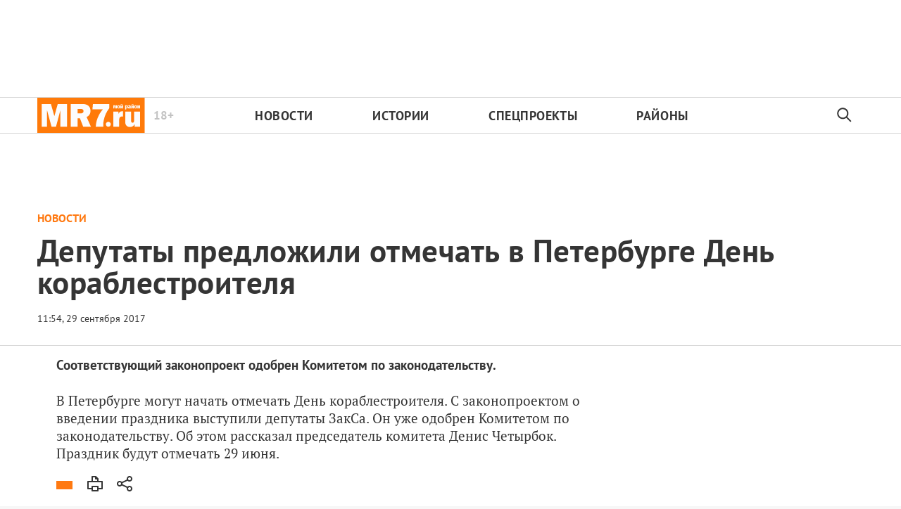

--- FILE ---
content_type: text/html; charset=utf-8
request_url: https://mr-7.ru/articles/2017/09/29/deputaty-predlozhili-otmechat-v-peterburge-den-korablestroitelia
body_size: 23929
content:
<!DOCTYPE html>
<!DOCTYPE html>
<html itemscope="itemscope" itemtype="http://schema.org/WebSite" lang="ru" style="--appHeight: 459px; --headerBottomPosition: 60px;" xmlns="http://www.w3.org/1999/html"><head><script data-slug="2017/09/29/deputaty-predlozhili-otmechat-v-peterburge-den-korablestroitelia" id="article-JSON-LD" type="application/ld+json">
    [
        {
            "@context": "https://schema.org",
            "@type": "BreadcrumbList",
            "itemListElement": [{"@type":"ListItem","position":1,"item":{"@id":"https://mr-7.ru","name":"МР7.ру › Новости Санкт-Петербурга"}},{"@type":"ListItem","position":2,"item":{"@id":"https://mr-7.ru/articles/2017/09/29/deputaty-predlozhili-otmechat-v-peterburge-den-korablestroitelia","name":"Депутаты предложили отмечать в Петербурге День кораблестроителя"}}]
        },
		{
			"@context": "https://schema.org/",
			"@type": "NewsArticle",
			"mainEntityOfPage": {
				"@type": "WebPage",
				"@id": "https://mr-7.ru/articles/2017/09/29/deputaty-predlozhili-otmechat-v-peterburge-den-korablestroitelia#article"
			},
			"headline": "Депутаты предложили отмечать в Петербурге День кораблестроителя",
			"alternativeHeadline": "",
			"articleBody": "Соответствующий законопроект одобрен Комитетом по законодательству.",
			"text": "Соответствующий законопроект одобрен Комитетом по законодательству.",
			"keywords": "",
			"image": ["https://mr-7.ru/static/previews/2017/09/29/deputaty-predlozhili-otmechat-v-peterburge-den-korablestroitelia.jpeg?v=1"],
			"author": {
				"@type": "Organization",
				"name": "МР7.ру › Новости Санкт-Петербурга",
				"url": "https://mr-7.ru"
			},
			"publisher": {
				"@type": "Organization",
				"name": "МР7.ру › Новости Санкт-Петербурга",
				"logo": {
					"@type": "ImageObject",
					"url": "https://mr-7.ru/logo_apple_touch_icon_mr.png",
					"width": 144,
					"height": 144
				}
			},
			"datePublished": "2017-09-29T11:54:00.000Z",
			"dateModified": "2017-09-29T11:54:00.000Z"
		}
	]</script><title>Депутаты предложили отмечать в Петербурге День кораблестроителя — МР7.ру › Новости Санкт-Петербурга</title><meta charset="utf-8"/><meta content="width=device-width,initial-scale=1" name="viewport"/><link href="https://mr-7.ru/feed/rss" rel="alternate" title="МР7.ру › Новости Санкт-Петербурга" type="application/rss+xml"/><link href="/favicon.ico" rel="icon"/><link href="/logo_apple_touch_icon_mr.png" rel="apple-touch-icon" sizes="180x180"/><link href="/favicon-mr-32x32.png" rel="icon" sizes="32x32" type="image/png"/><link href="/favicon-mr-16x16.png" rel="icon" sizes="16x16" type="image/png"/><link as="image" href="ic_mainLogo_mr7_header.svg" imagesizes="136x50" imagesrcset="/ic_mainLogo_mr7_header.svg" rel="preload" type="image/svg+xml"/><link as="image" href="ic_search_black_24dp.svg" imagesizes="24x24" imagesrcset="/ic_search_black_24dp.svg" rel="preload" type="image/svg+xml"/><link href="/manifest.json" rel="manifest"/><script async="" id="tmr-code" src="https://top-fwz1.mail.ru/js/code.js" type="text/javascript"></script><script>if("HyperRenderBot"!==window.navigator.userAgent){function gtag(){dataLayer.push(arguments)}!function(){var e=document.createElement("script");e.src="https://www.googletagmanager.com/gtag/js?id=G-B15JT84H9N",e.defer=!0,document.head.appendChild(e)}(),window.dataLayer=window.dataLayer||[],gtag("js",new Date),gtag("config","G-B15JT84H9N",{send_page_view:!1})}</script><script type="text/javascript">"HyperRenderBot"!==window.navigator.userAgent&&(!function(e,n){e[n]=e[n]||function(){(e[n].a=e[n].a||[]).push(arguments)},e[n].l=1*new Date}(window,"ym"),function(){var e=document.createElement("script");e.src="https://cdn.jsdelivr.net/npm/yandex-metrica-watch/tag.js",e.defer=!0,document.head.appendChild(e)}(),ym(27352025,"init",{clickmap:!0,trackLinks:!0,defer:!0,accurateTrackBounce:!0}))</script><noscript><div><img alt="" src="https://mc.yandex.ru/watch/27352025" style="position:absolute;left:-9999px"/></div></noscript><style>@font-face{font-family:'PT Sans';font-style:normal;font-weight:400;font-display:swap;src:url(/PT_Sans_cyrillic_400.woff2) format('woff2');unicode-range:U+0301,U+0400-045F,U+0490-0491,U+04B0-04B1,U+2116}@font-face{font-family:'PT Sans';font-style:normal;font-weight:400;font-display:swap;src:url(/PT_Sans_latin_400.woff2) format('woff2');unicode-range:U+0000-00FF,U+0131,U+0152-0153,U+02BB-02BC,U+02C6,U+02DA,U+02DC,U+2000-206F,U+2074,U+20AC,U+2122,U+2191,U+2193,U+2212,U+2215,U+FEFF,U+FFFD}@font-face{font-family:'PT Sans';font-style:normal;font-weight:700;font-display:swap;src:url(/PT_Sans_cyrillic_700.woff2) format('woff2');unicode-range:U+0301,U+0400-045F,U+0490-0491,U+04B0-04B1,U+2116}@font-face{font-family:'PT Sans';font-style:normal;font-weight:700;font-display:swap;src:url(/PT_Sans_latin_700.woff2) format('woff2');unicode-range:U+0000-00FF,U+0131,U+0152-0153,U+02BB-02BC,U+02C6,U+02DA,U+02DC,U+2000-206F,U+2074,U+20AC,U+2122,U+2191,U+2193,U+2212,U+2215,U+FEFF,U+FFFD}</style><link as="font" crossorigin="anonymous" href="/PT_Sans_cyrillic_400.woff2" rel="preload" type="font/woff2"/><link as="font" crossorigin="anonymous" href="/PT_Sans_latin_400.woff2" rel="preload" type="font/woff2"/><link as="font" crossorigin="anonymous" href="/PT_Sans_cyrillic_700.woff2" rel="preload" type="font/woff2"/><link as="font" crossorigin="anonymous" href="/PT_Sans_latin_700.woff2" rel="preload" type="font/woff2"/><meta content="index,follow,max-image-preview:large" name="robots"/><meta content="#ffffff" name="theme-color"/><meta content="3aeb6620dc659b6d" name="yandex-verification"/><meta content="UitqOZBjYU36kANwMlXBH_9MCfAbwwUTlYx6nrOYR3M" name="google-site-verification"/><meta content="ItLtXmKyYil7Nz0EoEQp1RqYeoBOof3U9TTILLVaHs81fBghC2L5wviG8QBISmu7" name="zen-verification"/><meta content="summary_large_image" name="twitter:card"/><meta content="@MR7ru" name="twitter:site"/><meta content="@MR7ru" name="twitter:creator"/><meta content="no-referrer-when-downgrade" name="referrer"/><meta content="DsQu09WXxJSTIUkjm7ke2QeYalB4ikEsRp1wbLb7RGk" name="google-site-verification"/><meta content="JR12w4bqyy3G8bLG9LhOXbhm35Qtim6qB2k-GfnE4sU" name="google-site-verification"/><meta content="#ffffff" name="msapplication-TileColor"/><meta content="/logo_apple_touch_icon_mr.png" name="msapplication-TileImage"/><style>body{margin:0 auto}</style><script>window.yaContextCb=window.yaContextCb||[]</script><script defer="defer" src="/static/js/client.sva773qnrnl.98c8199e.chunk.js"></script><style data-emotion="css" data-s=""></style><link as="font" crossorigin="anonymous" data-react-helmet="true" href="/PT_Serif_cyrillic_400.woff2" rel="preload" type="font/woff2"/><link as="font" crossorigin="anonymous" data-react-helmet="true" href="/PT_Serif_latin_400.woff2" rel="preload" type="font/woff2"/><link as="font" crossorigin="anonymous" data-react-helmet="true" href="/PT_Serif_cyrillic_700.woff2" rel="preload" type="font/woff2"/><link as="font" crossorigin="anonymous" data-react-helmet="true" href="/PT_Serif_latin_700.woff2" rel="preload" type="font/woff2"/><style data-react-helmet="true">
                   /* cyrillic */
                   @font-face {
                     font-family: 'PT Serif';
                     font-style: normal;
                     font-weight: 400;
                     font-display: swap;
                     src: url(/PT_Serif_cyrillic_400.woff2) format('woff2');
                     unicode-range: U+0301, U+0400-045F, U+0490-0491, U+04B0-04B1, U+2116;
                   }
                   /* latin */
                   @font-face {
                     font-family: 'PT Serif';
                     font-style: normal;
                     font-weight: 400;
                     font-display: swap;
                     src: url(/PT_Serif_latin_400.woff2) format('woff2');
                     unicode-range: U+0000-00FF, U+0131, U+0152-0153, U+02BB-02BC, U+02C6, U+02DA, U+02DC, U+2000-206F, U+2074, U+20AC, U+2122, U+2191, U+2193, U+2212, U+2215, U+FEFF, U+FFFD;
                   }
                   /* cyrillic */
                   @font-face {
                     font-family: 'PT Serif';
                     font-style: normal;
                     font-weight: 700;
                     font-display: swap;
                     src: url(/PT_Serif_cyrillic_700.woff2) format('woff2');
                     unicode-range: U+0301, U+0400-045F, U+0490-0491, U+04B0-04B1, U+2116;
                   }
                   /* latin */
                   @font-face {
                     font-family: 'PT Serif';
                     font-style: normal;
                     font-weight: 700;
                     font-display: swap;
                     src: url(/PT_Serif_latin_700.woff2) format('woff2');
                     unicode-range: U+0000-00FF, U+0131, U+0152-0153, U+02BB-02BC, U+02C6, U+02DA, U+02DC, U+2000-206F, U+2074, U+20AC, U+2122, U+2191, U+2193, U+2212, U+2215, U+FEFF, U+FFFD;
                   }
                    </style><link data-react-helmet="true" href="https://mr-7.ru/static/previews/2017/09/29/deputaty-predlozhili-otmechat-v-peterburge-den-korablestroitelia.jpeg?v=1" rel="image_src"/><link data-react-helmet="true" href="https://mr-7.ru/articles/2017/09/29/deputaty-predlozhili-otmechat-v-peterburge-den-korablestroitelia" hreflang="ru" rel="alternate"/><link data-react-helmet="true" href="https://old.mr-7.ru/articles/168070/amp/" rel="amphtml"/><link data-react-helmet="true" href="https://old.mr-7.ru/articles/168070/" rel="canonical"/><meta content="МР7.ру › Новости Санкт-Петербурга" data-react-helmet="true" property="og:site_name"/><meta content="ru_RU" data-react-helmet="true" property="og:locale"/><meta content="ru" data-react-helmet="true" http-equiv="Content-language"/><meta content="article" data-react-helmet="true" property="og:type"/><meta content="https://mr-7.ru/static/previews/2017/09/29/deputaty-predlozhili-otmechat-v-peterburge-den-korablestroitelia.jpeg?v=1" data-react-helmet="true" itemprop="image"/><meta content="https://mr-7.ru/static/previews/2017/09/29/deputaty-predlozhili-otmechat-v-peterburge-den-korablestroitelia.jpeg?v=1" data-react-helmet="true" name="twitter:image"/><meta content="https://mr-7.ru/static/previews/2017/09/29/deputaty-predlozhili-otmechat-v-peterburge-den-korablestroitelia.jpeg?v=1" data-react-helmet="true" property="og:image"/><meta content="1200" data-react-helmet="true" property="og:image:width"/><meta content="630" data-react-helmet="true" property="og:image:height"/><meta content="Депутаты предложили отмечать в Петербурге День кораблестроителя — МР7.ру › Новости Санкт-Петербурга" data-react-helmet="true" property="og:long_title"/><meta content="Депутаты предложили отмечать в Петербурге День кораблестроителя — МР7.ру › Новости Санкт-Петербурга" data-react-helmet="true" name="twitter:title"/><meta content="Депутаты предложили отмечать в Петербурге День кораблестроителя — МР7.ру › Новости Санкт-Петербурга" data-react-helmet="true" property="og:title"/><meta content="Соответствующий законопроект одобрен Комитетом по законодательству." data-react-helmet="true" name="twitter:description"/><meta content="Соответствующий законопроект одобрен Комитетом по законодательству." data-react-helmet="true" name="description"/><meta content="Соответствующий законопроект одобрен Комитетом по законодательству." data-react-helmet="true" property="og:description"/><meta content="https://mr-7.ru/articles/2017/09/29/deputaty-predlozhili-otmechat-v-peterburge-den-korablestroitelia" data-react-helmet="true" property="og:url"/><meta content="https://mr-7.ru/articles/2017/09/29/deputaty-predlozhili-otmechat-v-peterburge-den-korablestroitelia" data-react-helmet="true" name="url"/><meta content="https://mr-7.ru/articles/2017/09/29/deputaty-predlozhili-otmechat-v-peterburge-den-korablestroitelia" data-react-helmet="true" name="identifier-URL"/><meta content="mr7.ru, mr7, спб новости, новости петербурга онлайн, новости питера, мр7, мой район, районные новости, новости в моем районе, криминал, криминал спб, происшествия спб, Питер, Петербург, Санкт-Петербург, экономика, город, городские новости спб, городские новости, спорт, СКА новости, Зенит новости, мой район газета читать, мой район сайт, политика, политические новости петербурга, общество" data-react-helmet="true" name="keywords"/><meta content="1506686040000" data-react-helmet="true" property="article:published_time"/><meta content="Новости" data-react-helmet="true" name="genre"/><style>.N8q1_, .t1UqJ { display: flex; flex-direction: column; }.t1UqJ { background: var(--lighterSecond); border: 1px solid var(--mainColor); bottom: -350px; gap: 20px; max-width: 350px; padding: 20px; position: fixed; right: 30px; transition: bottom 0.5s cubic-bezier(0.25, 0.46, 0.45, 0.94); z-index: 10000; }.t1UqJ p { cursor: default; font-size: 16px; margin: 0px; }.t1UqJ a { color: var(--mainColor); }@media screen and (max-width: 500px) { .t1UqJ { left: 30px; max-width: 100%; right: 30px; } }.KpJ8k { background: var(--mainColor); color: rgb(255, 255, 255); font-family: var(--sansSerif); font-size: 16px; padding: 8px 14px; }:root { --toastify-color-light: #fff; --toastify-color-dark: #121212; --toastify-color-info: #3498db; --toastify-color-success: #07bc0c; --toastify-color-warning: #f1c40f; --toastify-color-error: #e74c3c; --toastify-color-transparent: hsla(0,0%,100%,.7); --toastify-icon-color-info: var(--toastify-color-info); --toastify-icon-color-success: var(--toastify-color-success); --toastify-icon-color-warning: var(--toastify-color-warning); --toastify-icon-color-error: var(--toastify-color-error); --toastify-toast-width: 320px; --toastify-toast-background: #fff; --toastify-toast-min-height: 64px; --toastify-toast-max-height: 800px; --toastify-font-family: sans-serif; --toastify-z-index: 9999; --toastify-text-color-light: #757575; --toastify-text-color-dark: #fff; --toastify-text-color-info: #fff; --toastify-text-color-success: #fff; --toastify-text-color-warning: #fff; --toastify-text-color-error: #fff; --toastify-spinner-color: #616161; --toastify-spinner-color-empty-area: #e0e0e0; --toastify-color-progress-light: linear-gradient(90deg,#4cd964,#5ac8fa,#007aff,#34aadc,#5856d6,#ff2d55); --toastify-color-progress-dark: #bb86fc; --toastify-color-progress-info: var(--toastify-color-info); --toastify-color-progress-success: var(--toastify-color-success); --toastify-color-progress-warning: var(--toastify-color-warning); --toastify-color-progress-error: var(--toastify-color-error); }:root { --sansSerif: "PT Sans",sans-serif; --serif: "PT Serif",serif; --mainColor: #ff7911; --greenColor: #0e8e7e; --secondaryColor: #325f82; --darkColor: #353535; --textColor: #494a4d; --textColorFooter: #8b8c8c; --secondColor: #a6a6a6; --whiteColor: #fff; --fieldColor: #f0f1f2; --stripesColor: #e3e4e5; --lightDarkColor: #979899; --borderColor: rgba(53,53,53,.2); --borderColorDarkTheme: #434343; --borderColorWhiteTheme: #f0f0f0; --lightGray: #d5d9e0; --lighterSecond: #f7f7f7; --donateColor: #ffed26; --lightestSecond: #e7e7e7; --boxShadowColor: hsla(0,0%,80%,.25); --transparentWhiteColor: hsla(0,0%,100%,.1); --transparentDarkColor: rgba(0,0,0,.1); --gradient: linear-gradient(90deg,#ff7911,#ee5f00 50%); --VPNovayaColor: #ac2a37; --grayBlue: #4d505c; --minWidth: 320px; --headerHeight: 52px; --desktopMaxWidth: 1160px; --tabletHorizontalMaxWidth: 920px; --tabletVerticalMaxWidth: 680px; --desktopColumn: 60px; --tabletColumn: 40px; --desktopGutter: 40px; --tabletGutter: 40px; --blackDots: url([data-uri]); --grayDots: url([data-uri]); --blueDots: url([data-uri]); }body, html { background: var(--lighterSecond); box-sizing: border-box; font-family: var(--sansSerif); height: 100%; min-width: var(--minWidth); width: 100%; }*, ::after, ::before { -webkit-tap-highlight-color: rgba(0, 0, 0, 0); box-sizing: inherit; }body { -webkit-font-smoothing: antialiased; }.ng-root { height: 100%; max-width: 100%; }a { outline: 0px; text-decoration: none; }button { border-radius: 0px; cursor: pointer; padding: 0px; }button, input { background-color: transparent; border: 0px; box-shadow: none; display: block; outline: 0px; }.M4hWm { --adsBannerMinHeight: 90px; min-height: 100%; }@media screen and (max-width: 720px) { .M4hWm { --adsBannerMinHeight: 50px; } }.FGfPO { display: flex; flex-flow: wrap; margin: 0px auto; max-width: 1175px; position: relative; width: 100%; }@media screen and (max-width: 1365px) { .FGfPO { padding: 0px 15px; } }@media screen and (max-width: 1023px) { .FGfPO { padding: initial; } }.uM2k1 { display: flex; margin-top: 30px; }@media screen and (max-width: 1365px) { .uM2k1 { margin-left: 100px; } }@media screen and (min-width: 1200px) { .uM2k1 { flex: 0 0 300px; } }@media screen and (max-width: 1200px) and (min-width: 961px) { .uM2k1 { flex: 0 0 280px; } }@media screen and (max-width: 960px) { .uM2k1 { display: none; } }.eGgZV { align-items: center; display: flex; height: 40px; justify-content: center; width: 40px; }.eGgZV img { height: 32px; width: 32px; }.OdfTM { background: rgba(33, 34, 38, 0.6); inset: 0px; opacity: 0; pointer-events: none; position: fixed; transition: opacity 0.3s; z-index: 1300; }.kfILl { height: auto; min-width: 303px; position: relative; text-align: center; width: 100%; z-index: 100; }@media screen and (max-width: 720px) { .kfILl { max-width: 100vw; overflow-x: scroll; } }.ft21X, .noPn7 { max-width: 320px; }.ft21X { padding-bottom: 60px; }.Iok73 { background: var(--mainColor); display: none; height: 52px; left: 0px; margin-top: -52px; position: sticky; top: 0px; width: 100%; z-index: 1297; }@media screen and (max-width: 720px) { .Iok73 { display: block; } }.UF04W { align-items: center; color: var(--whiteColor); display: flex; gap: 29px; height: 100%; justify-content: center; padding: 0px 31px; width: 100%; }@media (max-width: 420px) { .UF04W { justify-content: flex-start; } }.zTp6h { font-size: 16px; font-weight: 700; letter-spacing: 0.48px; line-height: 28px; }.LvqLE { font-size: 14px; font-weight: 400; letter-spacing: 0.285px; line-height: 16px; position: relative; }@media (max-width: 450px) { .LvqLE { max-width: 140px; } }.LvqLE::after { background-color: var(--whiteColor); content: ""; height: 14px; left: -15px; position: absolute; top: 50%; transform: translateY(-50%); width: 1px; }@media (max-width: 450px) { .LvqLE::after { height: 26px; } }.EcjdZ { height: 47px; position: absolute; right: 0px; top: 50%; transform: translateY(-50%); width: 52px; }.tjtZd { height: var(--headerHeight); left: 0px; position: sticky; top: 0px; transition: top 0.3s; z-index: 1299; }.CjcqO { margin: 0px auto; max-width: 1175px; }.C2nnn { align-items: center; background-color: var(--whiteColor); border-bottom: 1px solid rgba(53, 53, 53, 0.2); border-top: 1px solid rgba(53, 53, 53, 0.2); display: flex; justify-content: center; width: 100%; }@media print { .C2nnn { display: none; } }.uVi0y { align-items: center; display: flex; height: 100%; justify-content: space-between; max-width: 1175px; width: 100%; }.Rs0jW { height: 100%; max-width: min-content; position: relative; }.Rs0jW img { height: 50px; width: 153.3px; }.aFGJq { color: rgba(53, 53, 53, 0.3); font-size: 17px; line-height: 17px; position: absolute; right: -41px; top: 50%; transform: translateY(-50%); }.aFGJq, .w62Zx { font-weight: 700; }.w62Zx { color: rgb(53, 53, 53); display: flex; flex-basis: 100%; font-size: 18px; justify-content: space-between; letter-spacing: 0.03em; list-style: none; margin: 0px; max-width: 655px; padding: 0px; text-transform: uppercase; }@media screen and (max-width: 1023px) { .w62Zx { margin: 0px 15px 0px 55px; } }@media screen and (max-width: 720px) { .w62Zx { margin: 0px; } }.w62Zx a { color: rgb(53, 53, 53); transition: color 0.2s; }@media screen and (max-width: 720px) { .y6fcz { display: none; } }.NqUIJ { color: rgb(53, 53, 53); display: none; margin-left: 5px; min-width: 34.5px; opacity: 0.3; }@media screen and (min-width: 721px) { .NqUIJ { display: inline-block; } }.rWm8J { align-items: center; display: flex; height: 100%; justify-content: center; width: 54px; }.FmEBj { background-color: rgb(247, 248, 249); inset: 0px; display: flex; flex-direction: column; padding-bottom: 40px; position: absolute; }.NtuKP { flex-shrink: 0; height: 60px; }.NFujq { border-top: 1px solid rgba(53, 53, 53, 0.2); flex-shrink: 0; }@media screen and (max-width: 720px) { .Rs0jW { align-items: center; display: flex; justify-content: center; left: 50%; position: absolute; transform: translateX(-50%); } }@media screen and (max-width: 720px) { .w62Zx { flex-direction: column; padding-top: 5px; } }@media screen and (max-width: 720px) { .w62Zx a { padding-left: 42px; } }@media screen and (max-width: 720px) { .w62Zx li { padding-top: 20px; } }.UwANC { display: none; }@media screen and (max-width: 720px) { .UwANC { display: inline-block; } }.Tj58D { background-color: var(--whiteColor); width: 100%; }.Q35ME { margin: 0px auto; max-width: 1174px; }.LpBQi { color: var(--darkColor); cursor: default; display: inline-block; font-size: 13px; line-height: 16px; min-height: 13px; min-width: 100px; opacity: 1; position: relative; z-index: 3; }@media screen and (max-width: 1023px) { .LpBQi { font-size: 10px; line-height: 10px; min-height: 10px; } }@media screen and (max-width: 1023px) { .LpBQi::before { height: 9px; } }.IlK7m { display: block; flex-grow: 1; height: 100%; margin-top: 0px; padding-bottom: 20px; text-align: center; z-index: 100; }@media (min-width: 1023px) and (max-width: 1365px) { .IlK7m { margin-left: 0px; } }@media (max-width: 1200px) { .IlK7m { display: none; } }.qX7h9 { align-items: center; color: var(--mainColor); cursor: default; display: flex; flex: 1 1 100%; font-weight: 900; opacity: 1; text-transform: uppercase; transition: opacity 0.3s; width: 80%; }.article-page .qX7h9 { font-size: 16px; }@media screen and (max-width: 720px) { .qX7h9 { align-items: flex-start; display: block; flex-direction: column; } }.LV7qu { color: var(--mainColor); }.Y9FG5, .Y9FG5 p { color: var(--darkColor); font-family: var(--sansSerif); font-size: 19px; font-weight: 700; line-height: 25px; margin-bottom: 25px; margin-top: 0px; max-width: 800px; }@media screen and (max-width: 720px) { .Y9FG5, .Y9FG5 p { font-size: 18px; line-height: 25px; margin-top: 20px; } }.QjYIU .content-text { color: var(--darkColor); font-family: var(--serif); font-size: 19px; }.rqfVo { display: flex; flex-direction: row; justify-content: space-between; }.cnFU2 { align-self: flex-start; flex-grow: 1; margin-right: 50px; max-width: 800px; }@media (max-width: 810px) { .cnFU2 { margin: 0px auto; max-width: none; width: 100%; } }.a5XWy { align-items: center; display: flex; }.a5XWy span { cursor: pointer; }.pYjuh { order: -1; }.pYjuh img { height: 24px; width: 24px; }@media screen and (max-width: 720px) { .pYjuh { display: none; } }.nsGee img { height: 24px; margin-left: 18px; width: 24px; }@media screen and (max-width: 720px) { .nsGee img { margin-left: 0px; } }.nxX7e { background-color: var(--mainColor); height: 12px; margin-right: 20px; order: -1; width: 23px; }.xm8OQ { display: flex; height: auto; margin: 0px 10px 20px 0px; max-width: 710px; position: relative; }@media (max-width: 435px) { .xm8OQ { width: 100%; } }.dpH9q, .hlFOt { float: none; width: 100%; }.jNghn { margin-right: 50px; width: 100%; }@media screen and (max-width: 1365px) { .jNghn { margin-right: 0px; } }@media screen and (max-width: 509px) { .jNghn { margin: 0px auto; } }.qrl7q { margin: 0px auto; max-width: 1205px; overflow: hidden; overflow-wrap: break-word; }@media screen and (max-width: 1023px) { .qrl7q { text-align: left; } }.LP5X9 { color: var(--darkColor); font-size: 45px; font-weight: 600; letter-spacing: 0.01em; line-height: 45px; margin: 0.3em 0px 0.15em; max-width: 90%; text-align: left; }@media screen and (max-width: 1023px) { .LP5X9 { font-size: 32px; font-weight: 900; line-height: 35px; max-width: 90%; } }@media screen and (max-width: 720px) { .LP5X9 { font-size: 28px; line-height: 32px; } }.OP32o { background-image: ; background-position-x: ; background-position-y: ; background-size: ; background-repeat: ; background-attachment: ; background-origin: ; background-clip: ; background-color: var(--whiteColor); border-bottom: 1px solid var(--borderColor); overflow: hidden; padding: 20px 15px; width: 100%; }@media (max-width: 425px) { .OP32o { padding-left: 15px; padding-right: 15px; } }.lzTZ9 { margin: 0px auto; max-width: 1174px; position: relative; width: 100%; }@media screen and (max-width: 509px) { .qrl7q { padding-top: 0px; width: 100%; } }@media screen and (max-width: 509px) { .OP32o { padding-bottom: 20px; } }@media screen and (max-width: 509px) { .lzTZ9 { text-align: left; } }.UaHkd { height: 5px; left: 0px; position: fixed; top: 0px; width: 100%; z-index: 1298; }@media screen and (max-width: 720px) { .UaHkd { background-color: rgb(255, 255, 255); } }.d2Rwq { background: var(--mainColor); height: 5px; left: 0px; position: fixed; top: 0px; transition: top 0.18s; z-index: 7001; }.m9LbJ { display: flex; justify-content: space-between; padding-top: 6px; }@media screen and (max-width: 1023px) { .m9LbJ { padding-top: 15px; } }.A2fwa { display: none; }.IYiTf { line-height: 18px; }@media (min-width: 1024px) { .IYiTf span { font-size: 14px !important; line-height: 35px !important; } }@media (max-width: 509px) { .A2fwa { display: block; } }.gbyBP.gbyBP { background: var(--whiteColor); max-width: 1366px; overflow-wrap: break-word; padding: 0px 96px 20px; }@media screen and (max-width: 1365px) { .gbyBP.gbyBP { padding: 0px 15px; } }.YM6Df { margin-bottom: 15px; width: 100%; }@media (min-width: 1023px) and (max-width: 1365px) { .YM6Df { margin: 0px auto 15px; max-width: 1120px; width: 100%; } }.aCP2d { align-items: center; display: flex; flex-direction: column; justify-content: flex-start; width: 100%; }@media (min-width: 1023px) and (max-width: 1365px) { .aCP2d { margin: 0px auto; max-width: 1120px; width: 100%; } }.aGpoG { flex-direction: row; }.RIZGY, .aGpoG { display: flex; width: 100%; }.RIZGY { align-items: center; flex-direction: column; }</style></head><body style="background-color:#fff"><script id="__SERVER_DATA__" type="application/json">%7B%22mutations%22%3A%5B%5D%2C%22queries%22%3A%5B%7B%22state%22%3A%7B%22data%22%3A%7B%22terms%22%3A%5B%7B%22type%22%3A%22text%22%2C%22data%22%3A%22%3Ch2%20data-component%3D%5C%22h1%5C%22%3E%D0%9E%D0%B1%D1%89%D0%B8%D0%B5%20%D0%BF%D0%BE%D0%BB%D0%BE%D0%B6%D0%B5%D0%BD%D0%B8%D1%8F%3C%2Fh2%3E%5Cn%3Cp%3E1.%20%D0%9D%D0%B0%D1%81%D1%82%D0%BE%D1%8F%D1%89%D0%B5%D0%B5%20%D0%9F%D0%BE%D0%BB%D1%8C%D0%B7%D0%BE%D0%B2%D0%B0%D1%82%D0%B5%D0%BB%D1%8C%D1%81%D0%BA%D0%BE%D0%B5%20%D1%81%D0%BE%D0%B3%D0%BB%D0%B0%D1%88%D0%B5%D0%BD%D0%B8%D0%B5%20(%D0%B4%D0%B0%D0%BB%D0%B5%D0%B5%20%E2%80%94%20%C2%AB%D0%A1%D0%BE%D0%B3%D0%BB%D0%B0%D1%88%D0%B5%D0%BD%D0%B8%D0%B5%C2%BB)%20%D1%80%D0%B5%D0%B3%D1%83%D0%BB%D0%B8%D1%80%D1%83%D0%B5%D1%82%20%D0%BE%D1%82%D0%BD%D0%BE%D1%88%D0%B5%D0%BD%D0%B8%D1%8F%20%D0%BC%D0%B5%D0%B6%D0%B4%D1%83%20%D0%9E%D0%9E%D0%9E%20%C2%AB%D0%98%D0%BD%D1%84%D0%BE%D1%80%D0%BC%D0%B0%D1%86%D0%B8%D0%BE%D0%BD%D0%BD%D0%B0%D1%8F%20%D0%B3%D1%80%D1%83%D0%BF%D0%BF%D0%B0%20%C2%AB%D0%9A%D1%80%D0%BE%D1%81%D1%81-%D0%9C%D0%B5%D0%B4%D0%B8%D0%B0%C2%BB%20%E2%80%94%20%D1%80%D0%B5%D0%B4%D0%B0%D0%BA%D1%86%D0%B8%D0%B5%D0%B9%20%D1%81%D0%B0%D0%B9%D1%82%D0%B0%26nbsp%3B%3Ca%20href%3D%5C%22https%3A%2F%2Fmr-7.ru%2F%5C%22%3Ehttps%3A%2F%2Fmr-7.ru%2F%3C%2Fa%3E%26nbsp%3B(%D0%B4%D0%B0%D0%BB%D0%B5%D0%B5%20%E2%80%94%20%D0%A0%D0%B5%D0%B4%D0%B0%D0%BA%D1%86%D0%B8%D1%8F)%20%D0%B8%20%D1%84%D0%B8%D0%B7%D0%B8%D1%87%D0%B5%D1%81%D0%BA%D0%B8%D0%BC%20%D0%BB%D0%B8%D1%86%D0%BE%D0%BC%20(%D0%B4%D0%B0%D0%BB%D0%B5%D0%B5%20%E2%80%94%20%D0%A7%D0%B8%D1%82%D0%B0%D1%82%D0%B5%D0%BB%D1%8F%D0%BC)%20%D0%B2%20%D0%BE%D1%82%D0%BD%D0%BE%D1%88%D0%B5%D0%BD%D0%B8%D0%B8%20%D1%80%D0%B0%D0%B7%D0%BC%D0%B5%D1%89%D0%B5%D0%BD%D0%B8%D1%8F%20%D1%82%D0%B5%D0%BA%D1%81%D1%82%D0%BE%D0%B2%D1%8B%D1%85%2C%20%D1%84%D0%BE%D1%82%D0%BE%2C%20%D0%B2%D0%B8%D0%B4%D0%B5%D0%BE%2C%20%D0%B0%D1%83%D0%B4%D0%B8%D0%BE%2C%20%D0%B3%D1%80%D0%B0%D1%84%D0%B8%D1%87%D0%B5%D1%81%D0%BA%D0%B8%D1%85%20%D0%BC%D0%B0%D1%82%D0%B5%D1%80%D0%B8%D0%B0%D0%BB%D0%BE%D0%B2%20(%D0%B4%D0%B0%D0%BB%D0%B5%D0%B5%20%E2%80%94%20%D0%9C%D0%B0%D1%82%D0%B5%D1%80%D0%B8%D0%B0%D0%BB%D1%8B)%20%D0%BD%D0%B0%20%D1%81%D0%B0%D0%B9%D1%82%D0%B5%26nbsp%3B%3Ca%20href%3D%5C%22https%3A%2F%2Fmr-7.ru%2F%5C%22%3Ehttps%3A%2F%2Fmr-7.ru%2F%3C%2Fa%3E%26nbsp%3B%D0%B8%20%D0%BF%D1%80%D0%B8%D0%BB%D0%BE%D0%B6%D0%B5%D0%BD%D0%B8%D1%8F%D1%85%20%D0%BA%20%D1%81%D0%B0%D0%B9%D1%82%D1%83%20(%D0%B4%D0%B0%D0%BB%D0%B5%D0%B5%20%E2%80%94%20%D0%A1%D0%B0%D0%B9%D1%82).%3C%2Fp%3E%5Cn%3Cp%3E2.%20%D0%9C%D0%B0%D1%82%D0%B5%D1%80%D0%B8%D0%B0%D0%BB%D1%8B%20%D0%A7%D0%B8%D1%82%D0%B0%D1%82%D0%B5%D0%BB%D1%8F%20%D1%80%D0%B0%D0%B7%D0%BC%D0%B5%D1%89%D0%B0%D1%8E%D1%82%D1%81%D1%8F%20%D0%BD%D0%B0%20%D0%A1%D0%B0%D0%B9%D1%82%D0%B5%20%D0%BD%D0%B0%20%D1%83%D1%81%D0%BB%D0%BE%D0%B2%D0%B8%D1%8F%D1%85%2C%20%D0%BE%D0%BF%D1%80%D0%B5%D0%B4%D0%B5%D0%BB%D0%B5%D0%BD%D0%BD%D1%8B%D1%85%20%D0%BD%D0%B0%D1%81%D1%82%D0%BE%D1%8F%D1%89%D0%B8%D0%BC%20%D0%A1%D0%BE%D0%B3%D0%BB%D0%B0%D1%88%D0%B5%D0%BD%D0%B8%D0%B5%D0%BC.%20%D0%A1%D0%BE%D0%B3%D0%BB%D0%B0%D1%88%D0%B5%D0%BD%D0%B8%D0%B5%20%D1%8F%D0%B2%D0%BB%D1%8F%D0%B5%D1%82%D1%81%D1%8F%20%D1%8E%D1%80%D0%B8%D0%B4%D0%B8%D1%87%D0%B5%D1%81%D0%BA%D0%B8%20%D0%BE%D0%B1%D1%8F%D0%B7%D1%8B%D0%B2%D0%B0%D1%8E%D1%89%D0%B8%D0%BC%20%D0%B4%D0%BE%D0%B3%D0%BE%D0%B2%D0%BE%D1%80%D0%BE%D0%BC%20%D0%BC%D0%B5%D0%B6%D0%B4%D1%83%20%D0%A7%D0%B8%D1%82%D0%B0%D1%82%D0%B5%D0%BB%D0%B5%D0%BC%20%D0%B8%20%D0%A0%D0%B5%D0%B4%D0%B0%D0%BA%D1%86%D0%B8%D0%B5%D0%B9%20%D0%B8%20%D1%80%D0%B5%D0%B3%D0%BB%D0%B0%D0%BC%D0%B5%D0%BD%D1%82%D0%B8%D1%80%D1%83%D0%B5%D1%82%20%D1%83%D1%81%D0%BB%D0%BE%D0%B2%D0%B8%D1%8F%20%D0%BF%D1%80%D0%B5%D0%B4%D0%BE%D1%81%D1%82%D0%B0%D0%B2%D0%BB%D0%B5%D0%BD%D0%B8%D1%8F%20%D0%A7%D0%B8%D1%82%D0%B0%D1%82%D0%B5%D0%BB%D0%B5%D0%BC%20%D0%9C%D0%B0%D1%82%D0%B5%D1%80%D0%B8%D0%B0%D0%BB%D0%BE%D0%B2%20%D0%B4%D0%BB%D1%8F%20%D1%80%D0%B0%D0%B7%D0%BC%D0%B5%D1%89%D0%B5%D0%BD%D0%B8%D1%8F%20%D0%BD%D0%B0%20%D0%A1%D0%B0%D0%B9%D1%82%D0%B5%20%D0%B8%20%D0%B8%D1%85%20%D0%B4%D0%B0%D0%BB%D1%8C%D0%BD%D0%B5%D0%B9%D1%88%D0%B5%D0%B3%D0%BE%20%D0%B8%D1%81%D0%BF%D0%BE%D0%BB%D1%8C%D0%B7%D0%BE%D0%B2%D0%B0%D0%BD%D0%B8%D1%8F.%3C%2Fp%3E%5Cn%3Cp%3E3.%20%D0%A2%D0%B5%D0%BA%D1%81%D1%82%20%D0%A1%D0%BE%D0%B3%D0%BB%D0%B0%D1%88%D0%B5%D0%BD%D0%B8%D1%8F%20%D0%B4%D0%BE%D1%81%D1%82%D1%83%D0%BF%D0%B5%D0%BD%20%D0%A7%D0%B8%D1%82%D0%B0%D1%82%D0%B5%D0%BB%D1%8E%20%D0%B4%D0%BE%20%D0%BE%D1%82%D0%BF%D1%80%D0%B0%D0%B2%D0%BA%D0%B8%20%D0%9C%D0%B0%D1%82%D0%B5%D1%80%D0%B8%D0%B0%D0%BB%D0%BE%D0%B2.%20%D0%A1%D0%BE%D0%B3%D0%BB%D0%B0%D1%88%D0%B5%D0%BD%D0%B8%D0%B5%20%D0%B2%D1%81%D1%82%D1%83%D0%BF%D0%B0%D0%B5%D1%82%20%D0%B2%20%D1%81%D0%B8%D0%BB%D1%83%20%D0%BF%D0%BE%D1%81%D0%BB%D0%B5%20%D0%B2%D1%8B%D1%80%D0%B0%D0%B6%D0%B5%D0%BD%D0%B8%D1%8F%20%D0%A7%D0%B8%D1%82%D0%B0%D1%82%D0%B5%D0%BB%D0%B5%D0%BC%20%D1%81%D0%BE%D0%B3%D0%BB%D0%B0%D1%81%D0%B8%D1%8F%20%D1%81%20%D0%B5%D0%B3%D0%BE%20%D1%83%D1%81%D0%BB%D0%BE%D0%B2%D0%B8%D1%8F%D0%BC%D0%B8%20%D0%B2%20%D1%84%D0%BE%D1%80%D0%BC%D0%B5%20%D0%BF%D1%80%D0%BE%D1%81%D1%82%D0%B0%D0%B2%D0%BB%D0%B5%D0%BD%D0%B8%D1%8F%20%D0%B3%D0%B0%D0%BB%D0%BE%D1%87%D0%BA%D0%B8%20%D0%B2%20%D0%BF%D0%BE%D0%BB%D0%B5%26nbsp%3B%C2%AB%D0%AF%20%D0%BF%D1%80%D0%B8%D0%BD%D0%B8%D0%BC%D0%B0%D1%8E%20%D1%83%D1%81%D0%BB%D0%BE%D0%B2%D0%B8%D1%8F%20%D0%BF%D0%BE%D0%BB%D1%8C%D0%B7%D0%BE%D0%B2%D0%B0%D1%82%D0%B5%D0%BB%D1%8C%D1%81%D0%BA%D0%BE%D0%B3%D0%BE%20%D1%81%D0%BE%D0%B3%D0%BB%D0%B0%D1%88%D0%B5%D0%BD%D0%B8%D1%8F%C2%BB%2C%20%D1%80%D0%B0%D0%B7%D0%BC%D0%B5%D1%89%D0%B5%D0%BD%D0%BD%D0%BE%D0%B9%20%D0%B2%20%D1%81%D0%BF%D0%B5%D1%86%D0%B8%D0%B0%D0%BB%D1%8C%D0%BD%D0%BE%D0%B9%20%D1%84%D0%BE%D1%80%D0%BC%D0%B5%20%D0%B4%D0%BB%D1%8F%20%D0%BE%D1%82%D0%BF%D1%80%D0%B0%D0%B2%D0%BA%D0%B8%20%D0%BC%D0%B0%D1%82%D0%B5%D1%80%D0%B8%D0%B0%D0%BB%D0%BE%D0%B2%20%D0%B2%20%D1%80%D0%B5%D0%B4%D0%B0%D0%BA%D1%86%D0%B8%D1%8E.%20%D0%9F%D1%80%D0%B8%D1%81%D1%8B%D0%BB%D0%B0%D1%8F%20%D0%9C%D0%B0%D1%82%D0%B5%D1%80%D0%B8%D0%B0%D0%BB%D1%8B%20%D0%BD%D0%B0%20%D1%8D%D0%BB%D0%B5%D0%BA%D1%82%D1%80%D0%BE%D0%BD%D0%BD%D1%83%D1%8E%20%D0%BF%D0%BE%D1%87%D1%82%D1%83%2C%20%D0%BF%D1%80%D0%B5%D0%B4%D0%BD%D0%B0%D0%B7%D0%BD%D0%B0%D1%87%D0%B5%D0%BD%D0%BD%D1%83%D1%8E%20%D0%B4%D0%BB%D1%8F%20%D0%BF%D1%80%D0%B8%D0%B5%D0%BC%D0%B0%20%D0%BC%D0%B0%D1%82%D0%B5%D1%80%D0%B8%D0%B0%D0%BB%D0%BE%D0%B2%20%D1%87%D0%B8%D1%82%D0%B0%D1%82%D0%B5%D0%BB%D0%B5%D0%B9%2C%20%D0%A7%D0%B8%D1%82%D0%B0%D1%82%D0%B5%D0%BB%D1%8C%20%D0%B0%D0%B2%D1%82%D0%BE%D0%BC%D0%B0%D1%82%D0%B8%D1%87%D0%B5%D1%81%D0%BA%D0%B8%20%D1%81%D0%BE%D0%B3%D0%BB%D0%B0%D1%88%D0%B0%D0%B5%D1%82%D1%81%D1%8F%20%D1%81%20%D1%83%D1%81%D0%BB%D0%BE%D0%B2%D0%B8%D1%8F%D0%BC%D0%B8%20%D0%BD%D0%B0%D1%81%D1%82%D0%BE%D1%8F%D1%89%D0%B5%D0%B3%D0%BE%20%D0%A1%D0%BE%D0%B3%D0%BB%D0%B0%D1%88%D0%B5%D0%BD%D0%B8%D1%8F.%3C%2Fp%3E%5Cn%3Cp%3E4.%20%D0%A1%D0%BF%D0%BE%D1%80%D1%8B%20%D0%BF%D0%BE%20%D0%BF%D0%BE%D0%B2%D0%BE%D0%B4%D1%83%20%D0%BD%D0%B0%D1%81%D1%82%D0%BE%D1%8F%D1%89%D0%B5%D0%B3%D0%BE%20%D0%A1%D0%BE%D0%B3%D0%BB%D0%B0%D1%88%D0%B5%D0%BD%D0%B8%D1%8F%20%D0%A7%D0%B8%D1%82%D0%B0%D1%82%D0%B5%D0%BB%D1%8C%20%D0%B8%20%D0%A0%D0%B5%D0%B4%D0%B0%D0%BA%D1%86%D0%B8%D1%8F%20%D0%BF%D1%8B%D1%82%D0%B0%D1%8E%D1%82%D1%81%D1%8F%20%D1%80%D0%B0%D0%B7%D1%80%D0%B5%D1%88%D0%B8%D1%82%D1%8C%20%D0%BF%D1%83%D1%82%D0%B5%D0%BC%20%D0%BF%D0%B5%D1%80%D0%B5%D0%B3%D0%BE%D0%B2%D0%BE%D1%80%D0%BE%D0%B2.%20%D0%A7%D0%B8%D1%82%D0%B0%D1%82%D0%B5%D0%BB%D1%8C%2C%20%D1%81%D1%87%D0%B8%D1%82%D0%B0%D1%8E%D1%89%D0%B8%D0%B9%2C%20%D1%87%D1%82%D0%BE%20%D0%B5%D0%B3%D0%BE%20%D0%B7%D0%B0%D0%BA%D0%BE%D0%BD%D0%BD%D1%8B%D0%B5%20%D0%BF%D1%80%D0%B0%D0%B2%D0%B0%20%D0%B8%20%D0%B8%D0%BD%D1%82%D0%B5%D1%80%D0%B5%D1%81%D1%8B%20%D0%BD%D0%B0%D1%80%D1%83%D1%88%D0%B5%D0%BD%D1%8B%20%D0%B4%D0%B5%D0%B9%D1%81%D1%82%D0%B2%D0%B8%D1%8F%D0%BC%D0%B8%20%D0%A0%D0%B5%D0%B4%D0%B0%D0%BA%D1%86%D0%B8%D0%B8%2C%20%D0%BD%D0%B0%D0%BF%D1%80%D0%B0%D0%B2%D0%BB%D1%8F%D0%B5%D1%82%20%D0%B2%20%D0%A0%D0%B5%D0%B4%D0%B0%D0%BA%D1%86%D0%B8%D1%8E%20%D0%BF%D0%B8%D1%81%D1%8C%D0%BC%D0%B5%D0%BD%D0%BD%D1%83%D1%8E%20%D0%BF%D1%80%D0%B5%D1%82%D0%B5%D0%BD%D0%B7%D0%B8%D1%8E.%20%D0%9F%D1%80%D0%B8%20%D0%BD%D0%B5%D0%B4%D0%BE%D1%81%D1%82%D0%B8%D0%B6%D0%B5%D0%BD%D0%B8%D0%B8%20%D1%81%D0%BE%D0%B3%D0%BB%D0%B0%D1%88%D0%B5%D0%BD%D0%B8%D1%8F%20%D1%81%D0%BF%D0%BE%D1%80%D1%8B%20%D1%80%D0%B0%D0%B7%D1%80%D0%B5%D1%88%D0%B0%D1%8E%D1%82%D1%81%D1%8F%20%D0%B2%20%D1%81%D0%BE%D0%BE%D1%82%D0%B2%D0%B5%D1%82%D1%81%D1%82%D0%B2%D0%B8%D0%B8%20%D1%81%20%D0%B4%D0%B5%D0%B9%D1%81%D1%82%D0%B2%D1%83%D1%8E%D1%89%D0%B8%D0%BC%20%D0%B7%D0%B0%D0%BA%D0%BE%D0%BD%D0%BE%D0%B4%D0%B0%D1%82%D0%B5%D0%BB%D1%8C%D1%81%D1%82%D0%B2%D0%BE%D0%BC%20%D0%A0%D0%BE%D1%81%D1%81%D0%B8%D0%B9%D1%81%D0%BA%D0%BE%D0%B9%20%D0%A4%D0%B5%D0%B4%D0%B5%D1%80%D0%B0%D1%86%D0%B8%D0%B8%20%D0%B2%20%D1%81%D1%83%D0%B4%D0%B0%D1%85%20%D0%A1%D0%B0%D0%BD%D0%BA%D1%82-%D0%9F%D0%B5%D1%82%D0%B5%D1%80%D0%B1%D1%83%D1%80%D0%B3%D0%B0.%3C%2Fp%3E%5Cn%3Cp%3E5.%20%D0%9C%D0%B5%D1%81%D1%82%D0%BE%20%D0%B7%D0%B0%D0%BA%D0%BB%D1%8E%D1%87%D0%B5%D0%BD%D0%B8%D1%8F%20%D0%BD%D0%B0%D1%81%D1%82%D0%BE%D1%8F%D1%89%D0%B5%D0%B3%D0%BE%20%D0%A1%D0%BE%D0%B3%D0%BB%D0%B0%D1%88%D0%B5%D0%BD%D0%B8%D1%8F%20%E2%80%94%20%D0%A0%D0%BE%D1%81%D1%81%D0%B8%D0%B9%D1%81%D0%BA%D0%B0%D1%8F%20%D0%A4%D0%B5%D0%B4%D0%B5%D1%80%D0%B0%D1%86%D0%B8%D1%8F%2C%20%D0%B3.%20%D0%A1%D0%B0%D0%BD%D0%BA%D1%82-%D0%9F%D0%B5%D1%82%D0%B5%D1%80%D0%B1%D1%83%D1%80%D0%B3.%3C%2Fp%3E%22%7D%2C%7B%22type%22%3A%22text%22%2C%22data%22%3A%22%3Ch2%20data-component%3D%5C%22h1%5C%22%3E%D0%A3%D1%81%D0%BB%D0%BE%D0%B2%D0%B8%D1%8F%20%D1%80%D0%B0%D0%B7%D0%BC%D0%B5%D1%89%D0%B5%D0%BD%D0%B8%D1%8F%20%D0%9C%D0%B0%D1%82%D0%B5%D1%80%D0%B8%D0%B0%D0%BB%D0%BE%D0%B2%3C%2Fh2%3E%5Cn%3Cp%3E6.%20%D0%9C%D0%B0%D1%82%D0%B5%D1%80%D0%B8%D0%B0%D0%BB%D1%8B%2C%20%D0%BF%D1%80%D0%B5%D0%B4%D0%BE%D1%81%D1%82%D0%B0%D0%B2%D0%BB%D1%8F%D0%B5%D0%BC%D1%8B%D0%B5%20%D0%A7%D0%B8%D1%82%D0%B0%D1%82%D0%B5%D0%BB%D0%B5%D0%BC%20%D0%B4%D0%BB%D1%8F%20%D1%80%D0%B0%D0%B7%D0%BC%D0%B5%D1%89%D0%B5%D0%BD%D0%B8%D1%8F%20%D0%BD%D0%B0%20%D0%A1%D0%B0%D0%B9%D1%82%D0%B5%2C%20%D0%BD%D0%B5%20%D0%BD%D0%B0%D1%80%D1%83%D1%88%D0%B0%D1%8E%D1%82%20%D0%B7%D0%B0%D0%BA%D0%BE%D0%BD%D0%BE%D0%B4%D0%B0%D1%82%D0%B5%D0%BB%D1%8C%D1%81%D1%82%D0%B2%D0%BE%20%D0%A0%D0%BE%D1%81%D1%81%D0%B8%D0%B9%D1%81%D0%BA%D0%BE%D0%B9%20%D0%A4%D0%B5%D0%B4%D0%B5%D1%80%D0%B0%D1%86%D0%B8%D0%B8%2C%20%D0%BC%D0%B5%D0%B6%D0%B4%D1%83%D0%BD%D0%B0%D1%80%D0%BE%D0%B4%D0%BD%D0%BE%D0%B5%20%D0%B7%D0%B0%D0%BA%D0%BE%D0%BD%D0%BE%D0%B4%D0%B0%D1%82%D0%B5%D0%BB%D1%8C%D1%81%D1%82%D0%B2%D0%BE%2C%20%D0%B0%D0%B2%D1%82%D0%BE%D1%80%D1%81%D0%BA%D0%B8%D0%B5%20%D0%BF%D1%80%D0%B0%D0%B2%D0%B0%20%D0%B8%D0%BB%D0%B8%20%D0%B8%D0%BD%D1%8B%D0%B5%20%D0%BF%D1%80%D0%B0%D0%B2%D0%B0%20%D1%81%D0%BE%D0%B1%D1%81%D1%82%D0%B2%D0%B5%D0%BD%D0%BD%D0%BE%D1%81%D1%82%D0%B8%2C%20%D1%8F%D0%B2%D0%BB%D1%8F%D1%8E%D1%82%D1%81%D1%8F%20%D0%B0%D0%BA%D1%82%D1%83%D0%B0%D0%BB%D1%8C%D0%BD%D1%8B%D0%BC%D0%B8.%3C%2Fp%3E%5Cn%3Cp%3E7.%20%D0%A7%D0%B8%D1%82%D0%B0%D1%82%D0%B5%D0%BB%D1%8C%20%D0%B3%D0%B0%D1%80%D0%B0%D0%BD%D1%82%D0%B8%D1%80%D1%83%D0%B5%D1%82%2C%20%D1%87%D1%82%D0%BE%20%D0%BE%D0%B1%D0%BB%D0%B0%D0%B4%D0%B0%D0%B5%D1%82%20%D0%B2%D1%81%D0%B5%D0%BC%D0%B8%20%D0%BD%D0%B5%D0%BE%D0%B1%D1%85%D0%BE%D0%B4%D0%B8%D0%BC%D1%8B%D0%BC%D0%B8%20%D0%BF%D1%80%D0%B0%D0%B2%D0%B0%D0%BC%D0%B8%20%D0%B8%D1%81%D0%BF%D0%BE%D0%BB%D1%8C%D0%B7%D0%BE%D0%B2%D0%B0%D1%82%D1%8C%20%D0%9C%D0%B0%D1%82%D0%B5%D1%80%D0%B8%D0%B0%D0%BB%D1%8B%20%D0%B8%20%D1%80%D0%B0%D0%B7%D1%80%D0%B5%D1%88%D0%B0%D1%82%D1%8C%20%D0%B8%D1%85%20%D0%B8%D1%81%D0%BF%D0%BE%D0%BB%D1%8C%D0%B7%D0%BE%D0%B2%D0%B0%D0%BD%D0%B8%D0%B5%20%D0%B2%20%D1%81%D0%BE%D0%BE%D1%82%D0%B2%D0%B5%D1%82%D1%81%D1%82%D0%B2%D0%B8%D0%B8%20%D1%81%20%D0%B7%D0%B0%D0%BA%D0%BE%D0%BD%D0%BE%D0%B4%D0%B0%D1%82%D0%B5%D0%BB%D1%8C%D1%81%D1%82%D0%B2%D0%BE%D0%BC%20%D0%A0%D0%A4%20%D0%B8%20%D1%83%D1%81%D0%BB%D0%BE%D0%B2%D0%B8%D1%8F%D0%BC%D0%B8%20%D0%BD%D0%B0%D1%81%D1%82%D0%BE%D1%8F%D1%89%D0%B5%D0%B3%D0%BE%20%D0%A1%D0%BE%D0%B3%D0%BB%D0%B0%D1%88%D0%B5%D0%BD%D0%B8%D1%8F%2C%20%D0%BD%D0%B5%D1%81%D0%B5%D1%82%20%D0%B2%D1%81%D1%8E%20%D0%BE%D1%82%D0%B2%D0%B5%D1%82%D1%81%D1%82%D0%B2%D0%B5%D0%BD%D0%BD%D0%BE%D1%81%D1%82%D1%8C%20%D0%B7%D0%B0%20%D0%B8%D1%85%20%D1%80%D0%B0%D0%B7%D0%BC%D0%B5%D1%89%D0%B5%D0%BD%D0%B8%D0%B5%20%D0%B8%20%D0%B8%D1%81%D0%BF%D0%BE%D0%BB%D1%8C%D0%B7%D0%BE%D0%B2%D0%B0%D0%BD%D0%B8%D0%B5.%3C%2Fp%3E%5Cn%3Cp%3E8.%20%D0%A7%D0%B8%D1%82%D0%B0%D1%82%D0%B5%D0%BB%D1%8C%2C%20%D0%BF%D1%80%D0%B5%D0%B4%D0%BE%D1%81%D1%82%D0%B0%D0%B2%D0%B8%D0%B2%D1%88%D0%B8%D0%B9%20%D0%9C%D0%B0%D1%82%D0%B5%D1%80%D0%B8%D0%B0%D0%BB%D1%8B%20%D0%B4%D0%BB%D1%8F%20%D1%80%D0%B0%D0%B7%D0%BC%D0%B5%D1%89%D0%B5%D0%BD%D0%B8%D1%8F%20%D0%BD%D0%B0%20%D0%A1%D0%B0%D0%B9%D1%82%D0%B5%2C%20%D0%B1%D0%B5%D0%B7%D0%B2%D0%BE%D0%B7%D0%BC%D0%B5%D0%B7%D0%B4%D0%BD%D0%BE%20%D0%BF%D0%B5%D1%80%D0%B5%D0%B4%D0%B0%D0%B5%D1%82%20%D0%A0%D0%B5%D0%B4%D0%B0%D0%BA%D1%86%D0%B8%D0%B8%20%D0%BF%D1%80%D0%B0%D0%B2%D0%B0%2C%20%D0%BF%D1%80%D0%B5%D0%B4%D1%83%D1%81%D0%BC%D0%BE%D1%82%D1%80%D0%B5%D0%BD%D0%BD%D1%8B%D0%B5%20%D0%BD%D0%B0%D1%81%D1%82%D0%BE%D1%8F%D1%89%D0%B8%D0%BC%20%D0%A1%D0%BE%D0%B3%D0%BB%D0%B0%D1%88%D0%B5%D0%BD%D0%B8%D0%B5%D0%BC%2C%20%D0%B2%20%D1%82.%D1%87.%20%D0%BF%D1%80%D0%B0%D0%B2%D0%BE%20%D1%81%D0%B2%D0%BE%D0%B1%D0%BE%D0%B4%D0%BD%D0%BE%D0%B3%D0%BE%20%D0%B8%D1%81%D0%BF%D0%BE%D0%BB%D1%8C%D0%B7%D0%BE%D0%B2%D0%B0%D0%BD%D0%B8%D1%8F%20%D0%B8%20%D0%BF%D1%80%D0%B5%D0%B4%D0%BE%D1%81%D1%82%D0%B0%D0%B2%D0%BB%D0%B5%D0%BD%D0%B8%D1%8F%20%D0%B4%D0%BE%D1%81%D1%82%D1%83%D0%BF%D0%B0%20%D0%BA%20%D0%9C%D0%B0%D1%82%D0%B5%D1%80%D0%B8%D0%B0%D0%BB%D0%B0%D0%BC%20%D0%B8%2F%D0%B8%D0%BB%D0%B8%20%D0%B8%D1%85%20%D0%BE%D1%82%D0%B4%D0%B5%D0%BB%D1%8C%D0%BD%D1%8B%D0%BC%20%D1%84%D1%80%D0%B0%D0%B3%D0%BC%D0%B5%D0%BD%D1%82%D0%B0%D0%BC%20%D0%B2%20%D0%BF%D1%80%D0%B5%D0%B4%D0%B5%D0%BB%D0%B0%D1%85%20%D0%A1%D0%B0%D0%B9%D1%82%D0%B0%20%D0%BD%D0%B5%D0%BE%D0%BF%D1%80%D0%B5%D0%B4%D0%B5%D0%BB%D0%B5%D0%BD%D0%BD%D0%BE%D0%BC%D1%83%20%D0%BA%D1%80%D1%83%D0%B3%D1%83%20%D0%BB%D0%B8%D1%86%2C%20%D0%B0%20%D1%82%D0%B0%D0%BA%D0%B6%D0%B5%20%D0%BF%D1%83%D1%82%D0%B5%D0%BC%20%D1%80%D0%B0%D0%B7%D0%BC%D0%B5%D1%89%D0%B5%D0%BD%D0%B8%D1%8F%20%D0%9C%D0%B0%D1%82%D0%B5%D1%80%D0%B8%D0%B0%D0%BB%D0%BE%D0%B2%20%D0%BD%D0%B0%20%D0%B4%D1%80%D1%83%D0%B3%D0%B8%D1%85%20%D0%B8%D0%BD%D1%84%D0%BE%D1%80%D0%BC%D0%B0%D1%86%D0%B8%D0%BE%D0%BD%D0%BD%D1%8B%D1%85%20%D1%80%D0%B5%D1%81%D1%83%D1%80%D1%81%D0%B0%D1%85%2C%20%D0%BF%D1%80%D0%B8%D0%BD%D0%B0%D0%B4%D0%BB%D0%B5%D0%B6%D0%B0%D1%89%D0%B8%D1%85%20%D0%9E%D0%9E%D0%9E%20%C2%AB%D0%98%D0%BD%D1%84%D0%BE%D1%80%D0%BC%D0%B0%D1%86%D0%B8%D0%BE%D0%BD%D0%BD%D0%B0%D1%8F%20%D0%B3%D1%80%D1%83%D0%BF%D0%BF%D0%B0%20%C2%AB%D0%9A%D1%80%D0%BE%D1%81%D1%81-%D0%9C%D0%B5%D0%B4%D0%B8%D0%B0%C2%BB%2C%20%D0%BF%D1%80%D0%B8%D0%BB%D0%BE%D0%B6%D0%B5%D0%BD%D0%B8%D1%8F%D1%85%20%D0%BA%26nbsp%3B%3Ca%20href%3D%5C%22https%3A%2F%2Fmr-7.ru%2F%5C%22%3Ehttps%3A%2F%2Fmr-7.ru%2F%3C%2Fa%3E%2C%20%D1%80%D0%B0%D0%B7%D0%BC%D0%B5%D1%89%D0%B5%D0%BD%D0%BD%D1%8B%D1%85%20%D0%B2%20%D0%B3%D0%BB%D0%BE%D0%B1%D0%B0%D0%BB%D1%8C%D0%BD%D0%BE%D0%B9%20%D1%81%D0%B5%D1%82%D0%B8%20%D0%98%D0%BD%D1%82%D0%B5%D1%80%D0%BD%D0%B5%D1%82%2C%20%D0%B1%D0%B5%D0%B7%20%D0%B2%D1%8B%D0%BF%D0%BB%D0%B0%D1%82%D1%8B%20%D0%B2%D0%BE%D0%B7%D0%BD%D0%B0%D0%B3%D1%80%D0%B0%D0%B6%D0%B4%D0%B5%D0%BD%D0%B8%D1%8F%20%D0%B8%20%D0%B1%D0%B5%D0%B7%20%D0%BE%D0%B3%D1%80%D0%B0%D0%BD%D0%B8%D1%87%D0%B5%D0%BD%D0%B8%D0%B9%20%D0%BF%D0%BE%20%D1%82%D0%B5%D1%80%D1%80%D0%B8%D1%82%D0%BE%D1%80%D0%B8%D0%B8%2C%20%D0%BE%D0%B1%D1%8A%D0%B5%D0%BC%D1%83%20%D0%B8%20%D1%81%D1%80%D0%BE%D0%BA%D1%83%20%D0%B8%D1%81%D0%BF%D0%BE%D0%BB%D1%8C%D0%B7%D0%BE%D0%B2%D0%B0%D0%BD%D0%B8%D1%8F.%3C%2Fp%3E%5Cn%3Cp%3E8.1.%20%D0%A7%D0%B8%D1%82%D0%B0%D1%82%D0%B5%D0%BB%D1%8C%20%D1%80%D0%B0%D0%B7%D1%80%D0%B5%D1%88%D0%B0%D0%B5%D1%82%20%D0%A0%D0%B5%D0%B4%D0%B0%D0%BA%D1%86%D0%B8%D0%B8%20%D0%B8%D1%81%D0%BF%D0%BE%D0%BB%D1%8C%D0%B7%D0%BE%D0%B2%D0%B0%D1%82%D1%8C%20%D0%9C%D0%B0%D1%82%D0%B5%D1%80%D0%B8%D0%B0%D0%BB%D1%8B%20%D0%B8%2F%D0%B8%D0%BB%D0%B8%20%D0%B8%D1%85%20%D0%BE%D1%82%D0%B4%D0%B5%D0%BB%D1%8C%D0%BD%D1%8B%D0%B5%20%D1%84%D1%80%D0%B0%D0%B3%D0%BC%D0%B5%D0%BD%D1%82%D1%8B%20%D0%BB%D1%8E%D0%B1%D1%8B%D0%BC%D0%B8%20%D1%81%D0%BF%D0%BE%D1%81%D0%BE%D0%B1%D0%B0%D0%BC%D0%B8%2C%20%D0%B2%20%D0%BB%D1%8E%D0%B1%D0%BE%D0%B9%20%D1%84%D0%BE%D1%80%D0%BC%D0%B5%20%D0%B2%20%D0%BB%D1%8E%D0%B1%D1%8B%D1%85%20%D1%86%D0%B5%D0%BB%D1%8F%D1%85%20%D0%B8%20%D1%81%D0%BE%D0%B3%D0%BB%D0%B0%D1%88%D0%B0%D0%B5%D1%82%D1%81%D1%8F%20%D1%81%20%D1%82%D0%B5%D0%BC%2C%20%D1%87%D1%82%D0%BE%20%D0%A0%D0%B5%D0%B4%D0%B0%D0%BA%D1%86%D0%B8%D1%8F%20%D0%B2%D0%BF%D1%80%D0%B0%D0%B2%D0%B5%20%D1%80%D0%B0%D0%B7%D0%BC%D0%B5%D1%89%D0%B0%D1%82%D1%8C%20%D0%BD%D0%B0%20%D1%81%D1%82%D1%80%D0%B0%D0%BD%D0%B8%D1%86%D0%B0%D1%85%2C%20%D1%81%D0%BE%D0%B4%D0%B5%D1%80%D0%B6%D0%B0%D1%89%D0%B8%D1%85%20%D0%9C%D0%B0%D1%82%D0%B5%D1%80%D0%B8%D0%B0%D0%BB%D1%8B%20%D0%A7%D0%B8%D1%82%D0%B0%D1%82%D0%B5%D0%BB%D1%8F%2C%20%D1%80%D0%B5%D0%BA%D0%BB%D0%B0%D0%BC%D0%BD%D1%8B%D0%B5%20%D0%B1%D0%B0%D0%BD%D0%BD%D0%B5%D1%80%D1%8B%20%D0%B8%20%D0%BE%D0%B1%D1%8A%D1%8F%D0%B2%D0%BB%D0%B5%D0%BD%D0%B8%D1%8F%2C%20%D0%B2%20%D1%82%D0%BE%D0%BC%20%D1%87%D0%B8%D1%81%D0%BB%D0%B5%20%D1%82%D1%80%D0%B5%D1%82%D1%8C%D0%B8%D1%85%20%D0%BB%D0%B8%D1%86%2C%20%D0%BC%D0%BE%D0%B4%D0%B8%D1%84%D0%B8%D1%86%D0%B8%D1%80%D0%BE%D0%B2%D0%B0%D1%82%D1%8C%20%D0%B8%20%D0%BF%D0%B5%D1%80%D0%B5%D1%80%D0%B0%D0%B1%D0%B0%D1%82%D1%8B%D0%B2%D0%B0%D1%82%D1%8C%20%D0%9C%D0%B0%D1%82%D0%B5%D1%80%D0%B8%D0%B0%D0%BB%D1%8B.%3C%2Fp%3E%5Cn%3Cp%3E8.2.%20%D0%9F%D1%80%D0%B8%20%D1%80%D0%B0%D0%B7%D0%BC%D0%B5%D1%89%D0%B5%D0%BD%D0%B8%D0%B8%20%D0%BD%D0%B0%20%D0%A1%D0%B0%D0%B9%D1%82%D0%B5%20%D0%B8%2F%D0%B8%D0%BB%D0%B8%20%D0%BE%D1%82%D0%BF%D1%80%D0%B0%D0%B2%D0%BA%D0%B5%20%D0%BC%D0%B0%D1%82%D0%B5%D1%80%D0%B8%D0%B0%D0%BB%D0%BE%D0%B2%20%D0%B4%D0%BB%D1%8F%20%D1%80%D0%B0%D0%B7%D0%BC%D0%B5%D1%89%D0%B5%D0%BD%D0%B8%D1%8F%20%D0%BD%D0%B0%20%D0%A1%D0%B0%D0%B9%D1%82%D0%B5%20%D0%A7%D0%B8%D1%82%D0%B0%D1%82%D0%B5%D0%BB%D1%8C%20%D0%BF%D1%80%D0%B5%D0%B4%D0%BE%D1%81%D1%82%D0%B0%D0%B2%D0%BB%D1%8F%D0%B5%D1%82%3A%3C%2Fp%3E%5Cn%3Cp%3E%E2%80%94%20%D0%B2%20%D0%B0%D0%B4%D1%80%D0%B5%D1%81%20%D0%A0%D0%B5%D0%B4%D0%B0%D0%BA%D1%86%D0%B8%D0%B8%20%D0%BD%D0%B0%20%D0%B1%D0%B5%D0%B7%D0%B2%D0%BE%D0%B7%D0%BC%D0%B5%D0%B7%D0%B4%D0%BD%D0%BE%D0%B9%20%D0%BE%D1%81%D0%BD%D0%BE%D0%B2%D0%B5%20%D0%BD%D0%B5%D0%B8%D1%81%D0%BA%D0%BB%D1%8E%D1%87%D0%B8%D1%82%D0%B5%D0%BB%D1%8C%D0%BD%D1%83%D1%8E%20%D0%BB%D0%B8%D1%86%D0%B5%D0%BD%D0%B7%D0%B8%D1%8E%20(%D1%81%20%D0%BF%D1%80%D0%B0%D0%B2%D0%BE%D0%BC%20%D1%81%D1%83%D0%B1%D0%BB%D0%B8%D1%86%D0%B5%D0%BD%D0%B7%D0%B8%D1%80%D0%BE%D0%B2%D0%B0%D0%BD%D0%B8%D1%8F)%20%D0%BD%D0%B0%20%D0%B8%D1%81%D0%BF%D0%BE%D0%BB%D1%8C%D0%B7%D0%BE%D0%B2%D0%B0%D0%BD%D0%B8%D0%B5%2C%20%D0%B2%D0%BE%D1%81%D0%BF%D1%80%D0%BE%D0%B8%D0%B7%D0%B2%D0%B5%D0%B4%D0%B5%D0%BD%D0%B8%D0%B5%2C%20%D1%80%D0%B0%D1%81%D0%BF%D1%80%D0%BE%D1%81%D1%82%D1%80%D0%B0%D0%BD%D0%B5%D0%BD%D0%B8%D0%B5%2C%20%D0%BF%D1%83%D0%B1%D0%BB%D0%B8%D1%87%D0%BD%D1%8B%D0%B9%20%D0%BF%D0%BE%D0%BA%D0%B0%D0%B7%2C%20%D0%BF%D0%B5%D1%80%D0%B5%D0%B2%D0%BE%D0%B4%2C%20%D0%BF%D0%B5%D1%80%D0%B5%D1%80%D0%B0%D0%B1%D0%BE%D1%82%D0%BA%D1%83%2C%20%D0%BE%D0%B1%D0%BD%D0%B0%D1%80%D0%BE%D0%B4%D0%BE%D0%B2%D0%B0%D0%BD%D0%B8%D0%B5%20%D0%B2%D1%81%D0%B5%D0%BC%D0%B8%20%D0%B2%D0%BE%D0%B7%D0%BC%D0%BE%D0%B6%D0%BD%D1%8B%D0%BC%D0%B8%20%D1%81%D0%BF%D0%BE%D1%81%D0%BE%D0%B1%D0%B0%D0%BC%D0%B8%2C%20%D0%B4%D0%B5%D0%BC%D0%BE%D0%BD%D1%81%D1%82%D1%80%D0%B0%D1%86%D0%B8%D1%8E%20%D0%B8%20%D0%BF%D1%80%D0%B5%D0%B4%D1%81%D1%82%D0%B0%D0%B2%D0%BB%D0%B5%D0%BD%D0%B8%D0%B5%20%D0%9C%D0%B0%D1%82%D0%B5%D1%80%D0%B8%D0%B0%D0%BB%D0%BE%D0%B2%20%D0%A7%D0%B8%D1%82%D0%B0%D1%82%D0%B5%D0%BB%D1%8F%20%D0%B2%20%D0%BB%D1%8E%D0%B1%D1%8B%D1%85%20%D0%BC%D0%B5%D0%B4%D0%B8%D0%B9%D0%BD%D1%8B%D1%85%20%D1%84%D0%BE%D1%80%D0%BC%D0%B0%D1%82%D0%B0%D1%85%20%D0%B8%20%D0%BF%D0%BE%20%D0%BB%D1%8E%D0%B1%D1%8B%D0%BC%20%D0%BC%D0%B5%D0%B4%D0%B8%D0%B9%D0%BD%D1%8B%D0%BC%20%D0%BA%D0%B0%D0%BD%D0%B0%D0%BB%D0%B0%D0%BC%3B%3C%2Fp%3E%5Cn%3Cp%3E%E2%80%94%20%D0%BA%D0%B0%D0%B6%D0%B4%D0%BE%D0%BC%D1%83%20%D0%BF%D0%BE%D0%BB%D1%8C%D0%B7%D0%BE%D0%B2%D0%B0%D1%82%D0%B5%D0%BB%D1%8E%20%D0%A1%D0%B0%D0%B9%D1%82%D0%B0%20%D0%BC%D0%B5%D0%B6%D0%B4%D1%83%D0%BD%D0%B0%D1%80%D0%BE%D0%B4%D0%BD%D1%83%D1%8E%2C%20%D0%BD%D0%B5%D0%B8%D1%81%D0%BA%D0%BB%D1%8E%D1%87%D0%B8%D1%82%D0%B5%D0%BB%D1%8C%D0%BD%D1%83%D1%8E%2C%20%D0%B1%D0%B5%D1%81%D0%BF%D0%BB%D0%B0%D1%82%D0%BD%D1%83%D1%8E%20%D0%BB%D0%B8%D1%86%D0%B5%D0%BD%D0%B7%D0%B8%D1%8E%20%D0%BD%D0%B0%20%D0%B4%D0%BE%D1%81%D1%82%D1%83%D0%BF%20%D0%BA%20%D0%9C%D0%B0%D1%82%D0%B5%D1%80%D0%B8%D0%B0%D0%BB%D1%83%20%D0%A7%D0%B8%D1%82%D0%B0%D1%82%D0%B5%D0%BB%D1%8F%20%D1%87%D0%B5%D1%80%D0%B5%D0%B7%20%D0%A1%D0%B0%D0%B9%D1%82%2C%26nbsp%3B%D0%B2%20%D1%82%D0%BE%D0%BC%20%D1%87%D0%B8%D1%81%D0%BB%D0%B5%20%D0%BD%D0%B0%20%D0%BE%D1%82%D0%BE%D0%B1%D1%80%D0%B0%D0%B6%D0%B5%D0%BD%D0%B8%D0%B5%20%D0%B5%D0%B3%D0%BE%20%D1%81%20%D0%BF%D0%BE%D0%BC%D0%BE%D1%89%D1%8C%D1%8E%20%D0%BF%D0%BB%D0%B5%D0%B5%D1%80%D0%B0%20%D0%A1%D0%B0%D0%B9%D1%82%D0%B0%20%D0%BD%D0%B0%20%D1%81%D0%B0%D0%B9%D1%82%D0%B0%D1%85%20%D1%82%D1%80%D0%B5%D1%82%D1%8C%D0%B8%D1%85%20%D0%BB%D0%B8%D1%86%20%D0%BF%D0%BE%D1%81%D1%80%D0%B5%D0%B4%D1%81%D1%82%D0%B2%D0%BE%D0%BC%20%D1%82%D0%B5%D1%85%D0%BD%D0%BE%D0%BB%D0%BE%D0%B3%D0%B8%D0%B8%20embed%20(iframe).%3C%2Fp%3E%5Cn%3Cp%3E8.3.%20%D0%9F%D1%80%D0%B8%20%D1%80%D0%B0%D0%B7%D0%BC%D0%B5%D1%89%D0%B5%D0%BD%D0%B8%D0%B8%20%D0%9C%D0%B0%D1%82%D0%B5%D1%80%D0%B8%D0%B0%D0%BB%D0%BE%D0%B2%20%D0%A0%D0%B5%D0%B4%D0%B0%D0%BA%D1%86%D0%B8%D1%8F%20%D1%83%D0%BA%D0%B0%D0%B7%D1%8B%D0%B2%D0%B0%D0%B5%D1%82%20%D0%BF%D1%81%D0%B5%D0%B2%D0%B4%D0%BE%D0%BD%D0%B8%D0%BC%20%D0%A7%D0%B8%D1%82%D0%B0%D1%82%D0%B5%D0%BB%D1%8F%20%D0%B8%D0%BB%D0%B8%20%D0%B5%D0%B3%D0%BE%20%D0%A4%D0%98%D0%9E%20(%D0%BF%D0%BE%D0%BB%D0%BD%D0%BE%D1%81%D1%82%D1%8C%D1%8E%20%D0%B8%D0%BB%D0%B8%20%D1%87%D0%B0%D1%81%D1%82%D0%B8%D1%87%D0%BD%D0%BE)%2C%20%D1%83%D0%BA%D0%B0%D0%B7%D0%B0%D0%BD%D0%BD%D1%8B%D0%B5%20%D0%A7%D0%B8%D1%82%D0%B0%D1%82%D0%B5%D0%BB%D0%B5%D0%BC%20%D0%BF%D1%80%D0%B8%20%D0%BE%D1%82%D0%BF%D1%80%D0%B0%D0%B2%D0%BA%D0%B5%20%D0%BC%D0%B0%D1%82%D0%B5%D1%80%D0%B8%D0%B0%D0%BB%D0%BE%D0%B2.%20%D0%9E%D1%82%D0%BF%D1%80%D0%B0%D0%B2%D0%BB%D1%8F%D1%8F%20%D0%BC%D0%B0%D1%82%D0%B5%D1%80%D0%B8%D0%B0%D0%BB%D1%8B%2C%20%D0%A7%D0%B8%D1%82%D0%B0%D1%82%D0%B5%D0%BB%D1%8C%20%D1%81%D0%BE%D0%B3%D0%BB%D0%B0%D1%88%D0%B0%D0%B5%D1%82%D1%81%D1%8F%20%D0%BD%D0%B0%20%D0%BE%D0%B1%D1%80%D0%B0%D0%B1%D0%BE%D1%82%D0%BA%D1%83%20%D1%81%D0%B2%D0%BE%D0%B8%D1%85%20%D0%BF%D0%B5%D1%80%D1%81%D0%BE%D0%BD%D0%B0%D0%BB%D1%8C%D0%BD%D1%8B%D1%85%20%D0%B4%D0%B0%D0%BD%D0%BD%D1%8B%D1%85%20%D0%A0%D0%B5%D0%B4%D0%B0%D0%BA%D1%86%D0%B8%D0%B5%D0%B9.%3C%2Fp%3E%5Cn%3Cp%3E8.4.%20%D0%A0%D0%B5%D0%B4%D0%B0%D0%BA%D1%86%D0%B8%D1%8F%20%D0%B8%D0%BC%D0%B5%D0%B5%D1%82%20%D0%BF%D1%80%D0%B0%D0%B2%D0%BE%20%D0%BE%D1%82%D0%BA%D0%B0%D0%B7%D0%B0%D1%82%D1%8C%20%D0%A7%D0%B8%D1%82%D0%B0%D1%82%D0%B5%D0%BB%D1%8E%20%D0%B2%20%D1%80%D0%B0%D0%B7%D0%BC%D0%B5%D1%89%D0%B5%D0%BD%D0%B8%D0%B8%20%D0%9C%D0%B0%D1%82%D0%B5%D1%80%D0%B8%D0%B0%D0%BB%D0%BE%D0%B2%20%D0%B8%20%D1%83%D0%B4%D0%B0%D0%BB%D0%B8%D1%82%D1%8C%20%D0%9C%D0%B0%D1%82%D0%B5%D1%80%D0%B8%D0%B0%D0%BB%D1%8B%20%D0%B5%D1%81%D0%BB%D0%B8%20%D0%B8%D1%85%20%D1%81%D0%BE%D0%B4%D0%B5%D1%80%D0%B6%D0%B0%D0%BD%D0%B8%D0%B5%20%D0%BD%D0%B5%20%D1%81%D0%BE%D0%BE%D1%82%D0%B2%D0%B5%D1%82%D1%81%D1%82%D0%B2%D1%83%D0%B5%D1%82%20%D1%82%D1%80%D0%B5%D0%B1%D0%BE%D0%B2%D0%B0%D0%BD%D0%B8%D1%8F%D0%BC%20%D0%B4%D0%B5%D0%B9%D1%81%D1%82%D0%B2%D1%83%D1%8E%D1%89%D0%B5%D0%B3%D0%BE%20%D0%B7%D0%B0%D0%BA%D0%BE%D0%BD%D0%BE%D0%B4%D0%B0%D1%82%D0%B5%D0%BB%D1%8C%D1%81%D1%82%D0%B2%D0%B0%20%D0%A0%D0%BE%D1%81%D1%81%D0%B8%D0%B9%D1%81%D0%BA%D0%BE%D0%B9%20%D0%A4%D0%B5%D0%B4%D0%B5%D1%80%D0%B0%D1%86%D0%B8%D0%B8%2C%20%D0%B0%20%D1%82%D0%B0%D0%BA%D0%B6%D0%B5%20%D0%BF%D0%BE%20%D0%BB%D1%8E%D0%B1%D0%BE%D0%B9%20%D0%B4%D1%80%D1%83%D0%B3%D0%BE%D0%B9%20%D0%BF%D1%80%D0%B8%D1%87%D0%B8%D0%BD%D0%B5.%20%D0%A0%D0%B5%D0%B4%D0%B0%D0%BA%D1%86%D0%B8%D1%8F%20%D0%BD%D0%B5%20%D0%BE%D0%B1%D1%8F%D0%B7%D0%B0%D0%BD%D0%B0%20%D1%83%D0%B2%D0%B5%D0%B4%D0%BE%D0%BC%D0%BB%D1%8F%D1%82%D1%8C%20%D0%A7%D0%B8%D1%82%D0%B0%D1%82%D0%B5%D0%BB%D1%8F%20%D0%BE%20%D0%BF%D1%80%D0%B8%D1%87%D0%B8%D0%BD%D0%B0%D1%85%20%D0%BE%D1%82%D0%BA%D0%B0%D0%B7%D0%B0%20%D0%B8%D0%BB%D0%B8%20%D1%83%D0%B4%D0%B0%D0%BB%D0%B5%D0%BD%D0%B8%D1%8F%20%D0%9C%D0%B0%D1%82%D0%B5%D1%80%D0%B8%D0%B0%D0%BB%D0%BE%D0%B2.%3C%2Fp%3E%5Cn%3Cp%3E8.5.%20%D0%A0%D0%B5%D0%B4%D0%B0%D0%BA%D1%86%D0%B8%D1%8F%20%D0%BD%D0%B5%20%D0%BD%D0%B5%D1%81%D0%B5%D1%82%20%D0%BE%D1%82%D0%B2%D0%B5%D1%82%D1%81%D1%82%D0%B2%D0%B5%D0%BD%D0%BD%D0%BE%D1%81%D1%82%D0%B8%20%D0%B7%D0%B0%20%D0%BF%D0%BE%D0%BB%D0%BD%D1%83%D1%8E%20%D0%B8%D0%BB%D0%B8%20%D1%87%D0%B0%D1%81%D1%82%D0%B8%D1%87%D0%BD%D1%83%D1%8E%20%D1%83%D1%82%D1%80%D0%B0%D1%82%D1%83%20%D0%9C%D0%B0%D1%82%D0%B5%D1%80%D0%B8%D0%B0%D0%BB%D0%BE%D0%B2%20%D0%A7%D0%B8%D1%82%D0%B0%D1%82%D0%B5%D0%BB%D1%8F.%3C%2Fp%3E%5Cn%3Cp%3E8.6.%20%D0%A7%D0%B8%D1%82%D0%B0%D1%82%D0%B5%D0%BB%D1%8C%20%D0%BD%D0%B5%D1%81%D0%B5%D1%82%20%D0%BF%D0%BE%D0%BB%D0%BD%D1%83%D1%8E%20%D0%BE%D1%82%D0%B2%D0%B5%D1%82%D1%81%D1%82%D0%B2%D0%B5%D0%BD%D0%BD%D0%BE%D1%81%D1%82%D1%8C%20%D0%B2%20%D0%BE%D1%82%D0%BD%D0%BE%D1%88%D0%B5%D0%BD%D0%B8%D0%B8%20%D0%9C%D0%B0%D1%82%D0%B5%D1%80%D0%B8%D0%B0%D0%BB%D0%BE%D0%B2%2C%20%D0%BF%D1%80%D0%B8%D1%81%D0%BB%D0%B0%D0%BD%D0%BD%D1%8B%D1%85%20%D0%B4%D0%BB%D1%8F%20%D1%80%D0%B0%D0%B7%D0%BC%D0%B5%D1%89%D0%B5%D0%BD%D0%B8%D1%8F%20%D0%BD%D0%B0%20%D0%A1%D0%B0%D0%B9%D1%82%D0%B5.%20%D0%A0%D0%B5%D0%B4%D0%B0%D0%BA%D1%86%D0%B8%D1%8F%20%D0%BD%D0%B5%20%D0%BD%D0%B5%D1%81%D0%B5%D1%82%20%D0%BE%D1%82%D0%B2%D0%B5%D1%82%D1%81%D1%82%D0%B2%D0%B5%D0%BD%D0%BD%D0%BE%D1%81%D1%82%D0%B8%20%D0%B7%D0%B0%20%D1%81%D0%BE%D0%B4%D0%B5%D1%80%D0%B6%D0%B0%D0%BD%D0%B8%D0%B5%20%D0%9C%D0%B0%D1%82%D0%B5%D1%80%D0%B8%D0%B0%D0%BB%D0%BE%D0%B2%20%D0%B8%20%D0%B7%D0%B0%20%D1%81%D0%BE%D0%BE%D1%82%D0%B2%D0%B5%D1%82%D1%81%D1%82%D0%B2%D0%B8%D0%B5%20%D0%B8%D1%85%20%D1%82%D1%80%D0%B5%D0%B1%D0%BE%D0%B2%D0%B0%D0%BD%D0%B8%D1%8F%D0%BC%20%D0%B7%D0%B0%D0%BA%D0%BE%D0%BD%D0%BE%D0%B4%D0%B0%D1%82%D0%B5%D0%BB%D1%8C%D1%81%D1%82%D0%B2%D0%B0.%20%D0%92%20%D1%81%D0%BB%D1%83%D1%87%D0%B0%D0%B5%20%D0%BF%D0%BE%D1%81%D1%82%D1%83%D0%BF%D0%BB%D0%B5%D0%BD%D0%B8%D1%8F%20%D0%BF%D1%80%D0%B5%D1%82%D0%B5%D0%BD%D0%B7%D0%B8%D0%B9%20%D0%BE%D1%82%20%D1%82%D1%80%D0%B5%D1%82%D1%8C%D0%B8%D1%85%20%D0%BB%D0%B8%D1%86%2C%20%D1%81%D0%B2%D1%8F%D0%B7%D0%B0%D0%BD%D0%BD%D1%8B%D1%85%20%D1%81%20%D1%80%D0%B0%D0%B7%D0%BC%D0%B5%D1%89%D0%B5%D0%BD%D0%BD%D1%8B%D0%BC%20%D0%9C%D0%B0%D1%82%D0%B5%D1%80%D0%B8%D0%B0%D0%BB%D0%BE%D0%BC%2C%20%D0%A7%D0%B8%D1%82%D0%B0%D1%82%D0%B5%D0%BB%D1%8C%20%D1%81%D0%B0%D0%BC%D0%BE%D1%81%D1%82%D0%BE%D1%8F%D1%82%D0%B5%D0%BB%D1%8C%D0%BD%D0%BE%20%D0%B8%20%D0%B7%D0%B0%20%D1%81%D0%B2%D0%BE%D0%B9%20%D1%81%D1%87%D0%B5%D1%82%20%D1%83%D1%80%D0%B5%D0%B3%D1%83%D0%BB%D0%B8%D1%80%D1%83%D0%B5%D1%82%20%D1%83%D0%BA%D0%B0%D0%B7%D0%B0%D0%BD%D0%BD%D1%8B%D0%B5%20%D0%BF%D1%80%D0%B5%D1%82%D0%B5%D0%BD%D0%B7%D0%B8%D0%B8.%3C%2Fp%3E%5Cn%3Cp%3E8.7.%20%D0%9E%D1%82%D0%B2%D0%B5%D1%82%D1%81%D1%82%D0%B2%D0%B5%D0%BD%D0%BD%D0%BE%D1%81%D1%82%D1%8C%20%D0%B7%D0%B0%20%D0%BD%D0%B5%D1%81%D0%B0%D0%BD%D0%BA%D1%86%D0%B8%D0%BE%D0%BD%D0%B8%D1%80%D0%BE%D0%B2%D0%B0%D0%BD%D0%BD%D0%BE%D0%B5%20%D0%BA%D0%BE%D0%BF%D0%B8%D1%80%D0%BE%D0%B2%D0%B0%D0%BD%D0%B8%D0%B5%20%D0%B8%20%D0%B8%D1%81%D0%BF%D0%BE%D0%BB%D1%8C%D0%B7%D0%BE%D0%B2%D0%B0%D0%BD%D0%B8%D0%B5%20%D0%9C%D0%B0%D1%82%D0%B5%D1%80%D0%B8%D0%B0%D0%BB%D0%BE%D0%B2%20%D0%BD%D0%B5%D1%81%D1%83%D1%82%20%D0%BB%D0%B8%D1%86%D0%B0%20%D0%B8%20%D0%BE%D1%80%D0%B3%D0%B0%D0%BD%D0%B8%D0%B7%D0%B0%D1%86%D0%B8%D0%B8%2C%20%D0%BD%D0%B5%D0%BF%D1%80%D0%B0%D0%B2%D0%BE%D0%BC%D0%BE%D1%87%D0%BD%D0%BE%20%D0%B8%D1%81%D0%BF%D0%BE%D0%BB%D1%8C%D0%B7%D0%BE%D0%B2%D0%B0%D0%B2%D1%88%D0%B8%D0%B5%20%D0%9C%D0%B0%D1%82%D0%B5%D1%80%D0%B8%D0%B0%D0%BB%D1%8B%2C%20%D0%BE%D0%BF%D1%83%D0%B1%D0%BB%D0%B8%D0%BA%D0%BE%D0%B2%D0%B0%D0%BD%D0%BD%D1%8B%D0%B5%20%D0%BD%D0%B0%20%D0%A1%D0%B0%D0%B9%D1%82%D0%B5.%3C%2Fp%3E%5Cn%3Cp%3E8.8.%20%D0%A7%D0%B8%D1%82%D0%B0%D1%82%D0%B5%D0%BB%D1%8C%20%D1%81%D0%BE%D0%B3%D0%BB%D0%B0%D1%88%D0%B0%D0%B5%D1%82%D1%81%D1%8F%2C%20%D1%87%D1%82%D0%BE%20%D0%BD%D0%B0%D1%81%D1%82%D0%BE%D1%8F%D1%89%D0%B5%D0%B5%20%D0%A1%D0%BE%D0%B3%D0%BB%D0%B0%D1%88%D0%B5%D0%BD%D0%B8%D0%B5%20%D0%BC%D0%BE%D0%B6%D0%B5%D1%82%20%D0%B1%D1%8B%D1%82%D1%8C%20%D0%B8%D0%B7%D0%BC%D0%B5%D0%BD%D0%B5%D0%BD%D0%BE%20%D0%A0%D0%B5%D0%B4%D0%B0%D0%BA%D1%86%D0%B8%D0%B5%D0%B9%20%D0%B1%D0%B5%D0%B7%20%D1%81%D0%BF%D0%B5%D1%86%D0%B8%D0%B0%D0%BB%D1%8C%D0%BD%D0%BE%D0%B3%D0%BE%20%D1%83%D0%B2%D0%B5%D0%B4%D0%BE%D0%BC%D0%BB%D0%B5%D0%BD%D0%B8%D1%8F.%20%D0%9B%D1%8E%D0%B1%D1%8B%D0%B5%20%D0%B8%D0%B7%D0%BC%D0%B5%D0%BD%D0%B5%D0%BD%D0%B8%D1%8F%20%D0%A1%D0%BE%D0%B3%D0%BB%D0%B0%D1%88%D0%B5%D0%BD%D0%B8%D1%8F%20%D0%B2%D1%81%D1%82%D1%83%D0%BF%D0%B0%D1%8E%D1%82%20%D0%B2%20%D1%81%D0%B8%D0%BB%D1%83%20%D1%81%20%D0%BC%D0%BE%D0%BC%D0%B5%D0%BD%D1%82%D0%B0%20%D0%BE%D0%BF%D1%83%D0%B1%D0%BB%D0%B8%D0%BA%D0%BE%D0%B2%D0%B0%D0%BD%D0%B8%D1%8F%20%D0%BD%D0%BE%D0%B2%D0%BE%D0%B9%20%D0%B2%D0%B5%D1%80%D1%81%D0%B8%D0%B8%20%D0%A1%D0%BE%D0%B3%D0%BB%D0%B0%D1%88%D0%B5%D0%BD%D0%B8%D1%8F%20%D0%BD%D0%B0%20%D0%A1%D0%B0%D0%B9%D1%82%D0%B5.%3C%2Fp%3E%22%7D%5D%2C%22regulation%22%3A%5B%7B%22type%22%3A%22text%22%2C%22data%22%3A%22%3Col%3E%5Cn%20%20%3Cli%3E%D0%A2%D0%B5%D1%80%D0%BC%D0%B8%D0%BD%D1%8B%20%D0%B8%20%D0%BE%D0%BF%D1%80%D0%B5%D0%B4%D0%B5%D0%BB%D0%B5%D0%BD%D0%B8%D1%8F%2C%20%D0%B8%D1%81%D0%BF%D0%BE%D0%BB%D1%8C%D0%B7%D1%83%D0%B5%D0%BC%D1%8B%D0%B5%20%D0%B2%20%D0%BD%D0%B0%D1%81%D1%82%D0%BE%D1%8F%D1%89%D0%B8%D1%85%20%D0%9F%D1%80%D0%B0%D0%B2%D0%B8%D0%BB%D0%B0%D1%85%3A%3Cbr%3E%5Cn%3Cbr%3E%5Cn%3Cstrong%3E%D0%B0.%3C%2Fstrong%3E%20%D0%A1%D0%B0%D0%B9%D1%82%20%E2%80%94%20%D1%81%D0%B0%D0%B9%D1%82%20%3Ca%20href%3D%5C%22https%3A%2F%2Fmr-7.ru%2F%5C%22%3Ehttps%3A%2F%2Fmr-7.ru%2F%3C%2Fa%3E%2C%20%D0%BD%D0%B0%20%D0%BA%D0%BE%D1%82%D0%BE%D1%80%D0%BE%D0%BC%20%D1%80%D0%B0%D0%B7%D0%BC%D0%B5%D1%89%D0%B0%D1%8E%D1%82%D1%81%D1%8F%20%D1%80%D0%B0%D0%B7%D0%BB%D0%B8%D1%87%D0%BD%D1%8B%D0%B5%20%D1%8D%D0%BB%D0%B5%D0%BA%D1%82%D1%80%D0%BE%D0%BD%D0%BD%D1%8B%D0%B5%20%D0%BC%D0%B0%D1%82%D0%B5%D1%80%D0%B8%D0%B0%D0%BB%D1%8B.%3Cbr%3E%5Cn%3Cbr%3E%5Cn%3Cstrong%3Eb.%20%3C%2Fstrong%3E%D0%9E%D1%84%D0%B8%D1%86%D0%B8%D0%B0%D0%BB%D1%8C%D0%BD%D1%8B%D0%B5%20%D1%81%D0%BE%D0%BE%D0%B1%D1%89%D0%B5%D1%81%D1%82%D0%B2%D0%B0%20(%D0%B3%D1%80%D1%83%D0%BF%D0%BF%D1%8B%20%2F%20%D0%BA%D0%B0%D0%BD%D0%B0%D0%BB%D1%8B)%20%C2%AB%D0%9C%D0%A07.%D1%80%D1%83%C2%BB%20%E2%80%94%20%D1%81%D0%BE%D0%B7%D0%B4%D0%B0%D0%BD%D0%BD%D1%8B%D0%B5%20%D0%A1%D0%B0%D0%B9%D1%82%D0%BE%D0%BC%20%D0%BF%D1%80%D0%B5%D0%B4%D1%81%D1%82%D0%B0%D0%B2%D0%B8%D1%82%D0%B5%D0%BB%D1%8C%D1%81%D1%82%D0%B2%D0%B0%20%D0%A1%D0%B0%D0%B9%D1%82%D0%B0%20%D0%B2%20%D1%81%D0%BE%D1%86%D0%B8%D0%B0%D0%BB%D1%8C%D0%BD%D1%8B%D1%85%20%D1%81%D0%B5%D1%82%D1%8F%D1%85.%20%D0%9A%D0%B0%D0%BA%20%D0%BF%D1%80%D0%B0%D0%B2%D0%B8%D0%BB%D0%BE%2C%20%D0%B2%20%D0%B8%D1%85%20%D0%BE%D1%84%D0%BE%D1%80%D0%BC%D0%BB%D0%B5%D0%BD%D0%B8%D0%B8%20%D0%B8%D1%81%D0%BF%D0%BE%D0%BB%D1%8C%D0%B7%D0%BE%D0%B2%D0%B0%D0%BD%D1%8B%20%D0%BB%D0%BE%D0%B3%D0%BE%D1%82%D0%B8%D0%BF%20%D0%B8%20%D1%84%D0%B8%D1%80%D0%BC%D0%B5%D0%BD%D0%BD%D1%8B%D0%B9%20%D1%81%D1%82%D0%B8%D0%BB%D1%8C%20%D0%A1%D0%B0%D0%B9%D1%82%D0%B0%2C%20%D0%B2%20%D0%BA%D0%B0%D1%87%D0%B5%D1%81%D1%82%D0%B2%D0%B5%20%D0%BA%D0%BE%D0%BE%D1%80%D0%B4%D0%B8%D0%BD%D0%B0%D1%82%20%D0%B4%D0%BB%D1%8F%20%D1%81%D0%B2%D1%8F%D0%B7%D0%B8%20%D1%83%D0%BA%D0%B0%D0%B7%D0%B0%D0%BD%D1%8B%20%D0%B4%D0%B0%D0%BD%D0%BD%D1%8B%D0%B5%20%D1%80%D0%B5%D0%B4%D0%B0%D0%BA%D1%86%D0%B8%D0%B8%2C%20%D0%B0%20%D0%B8%D0%BD%D1%84%D0%BE%D1%80%D0%BC%D0%B0%D1%86%D0%B8%D1%8F%20%D0%BE%D0%B1%20%D1%8D%D1%82%D0%B8%D1%85%20%D0%BF%D1%80%D0%B5%D0%B4%D1%81%D1%82%D0%B0%D0%B2%D0%B8%D1%82%D0%B5%D0%BB%D1%8C%D1%81%D1%82%D0%B2%D0%B0%D1%85%20%D0%BE%D1%82%D1%80%D0%B0%D0%B6%D0%B5%D0%BD%D0%B0%20%D0%BD%D0%B0%20%D0%A1%D0%B0%D0%B9%D1%82%D0%B5.%3Cbr%3E%5Cn%3Cbr%3E%5Cn%3Cstrong%3E%D1%81.%20%3C%2Fstrong%3E%D0%AD%D0%BB%D0%B5%D0%BA%D1%82%D1%80%D0%BE%D0%BD%D0%BD%D1%8B%D0%B5%20%D1%80%D0%B5%D1%81%D1%83%D1%80%D1%81%D1%8B%20%C2%AB%D0%9C%D0%A07.%D1%80%D1%83%C2%BB%20%E2%80%94%20%D0%B2%D1%81%D0%B5%20%D1%80%D0%B5%D1%81%D1%83%D1%80%D1%81%D1%8B%2C%20%D1%83%D0%BA%D0%B0%D0%B7%D0%B0%D0%BD%D0%BD%D1%8B%D0%B5%20%D0%B2%20%D0%BF%D0%BF%201.%D0%B0.%20%D0%B8%201.b.%20%D0%BD%D0%B0%D1%81%D1%82%D0%BE%D1%8F%D1%89%D0%B8%D1%85%20%D0%9F%D1%80%D0%B0%D0%B2%D0%B8%D0%BB.%3C%2Fli%3E%5Cn%20%20%3Cli%3E%D0%A1%D0%B0%D0%B9%D1%82%20%C2%AB%D0%9C%D0%A07.%D1%80%D1%83%C2%BB%20%D0%BF%D1%80%D0%B8%D0%BD%D0%B0%D0%B4%D0%BB%D0%B5%D0%B6%D0%B8%D1%82%20%D0%9E%D0%9E%D0%9E%20%C2%AB%D0%98%D0%BD%D1%84%D0%BE%D1%80%D0%BC%D0%B0%D1%86%D0%B8%D0%BE%D0%BD%D0%BD%D0%B0%D1%8F%20%D0%B3%D1%80%D1%83%D0%BF%D0%BF%D0%B0%20%C2%AB%D0%9A%D1%80%D0%BE%D1%81%D1%81-%D0%9C%D0%B5%D0%B4%D0%B8%D0%B0%C2%BB%20(%D0%B4%D0%B0%D0%BB%D0%B5%D0%B5%20%C2%AB%D0%9A%D0%BE%D0%BC%D0%BF%D0%B0%D0%BD%D0%B8%D1%8F%C2%BB)%2C%20%D1%8E%D1%80%D0%B8%D0%B4%D0%B8%D1%87%D0%B5%D1%81%D0%BA%D0%B8%D0%B9%20%D0%B0%D0%B4%D1%80%D0%B5%D1%81%3A%20%D0%A0%D0%BE%D1%81%D1%81%D0%B8%D0%B9%D1%81%D0%BA%D0%B0%D1%8F%20%D0%A4%D0%B5%D0%B4%D0%B5%D1%80%D0%B0%D1%86%D0%B8%D1%8F%2C%20199034%2C%20%D0%B3.%20%D0%A1%D0%B0%D0%BD%D0%BA%D1%82-%D0%9F%D0%B5%D1%82%D0%B5%D1%80%D0%B1%D1%83%D1%80%D0%B3%2C%20%D0%BB%D0%B8%D0%BD%D0%B8%D1%8F%2018-%D1%8F%20%D0%92.%D0%9E.%2C%20%D0%B4.11%2C%20%D0%BB%D0%B8%D1%82%D0%B5%D1%80%D0%B0%20%D0%90%2C%20%D0%BF%D0%BE%D0%BC.%203-%D0%9D.%20%D0%9A%D0%BE%D0%BC%D0%BF%D0%B0%D0%BD%D0%B8%D1%8F%20%D1%8F%D0%B2%D0%BB%D1%8F%D0%B5%D1%82%D1%81%D1%8F%20%D0%BF%D1%80%D0%B0%D0%B2%D0%BE%D0%BE%D0%B1%D0%BB%D0%B0%D0%B4%D0%B0%D1%82%D0%B5%D0%BB%D0%B5%D0%BC%20%D0%BC%D0%B0%D1%82%D0%B5%D1%80%D0%B8%D0%B0%D0%BB%D0%BE%D0%B2%2C%20%D1%80%D0%B0%D0%B7%D0%BC%D0%B5%D1%89%D0%B5%D0%BD%D0%BD%D1%8B%D1%85%20%D0%BD%D0%B0%20%D0%AD%D0%BB%D0%B5%D0%BA%D1%82%D1%80%D0%BE%D0%BD%D0%BD%D1%8B%D1%85%20%D1%80%D0%B5%D1%81%D1%83%D1%80%D1%81%D0%B0%D1%85%20%C2%AB%D0%9C%D0%A07.%D1%80%D1%83%C2%BB%20(%D0%B2%D0%BA%D0%BB%D1%8E%D1%87%D0%B0%D1%8F%20%D1%84%D0%BE%D1%82%D0%BE%2C%20%D0%B2%D0%B8%D0%B4%D0%B5%D0%BE%2C%20%D0%B8%D0%BD%D1%8B%D0%B5%20%D0%BC%D0%B0%D1%82%D0%B5%D1%80%D0%B8%D0%B0%D0%BB%D1%8B)%2C%20%D0%B8%D0%BB%D0%B8%20%D0%B8%D1%81%D0%BF%D0%BE%D0%BB%D1%8C%D0%B7%D1%83%D0%B5%D1%82%20%D0%B8%D1%85%20%D0%BD%D0%B0%20%D0%B8%D0%BD%D1%8B%D1%85%20%D0%BF%D1%80%D0%B0%D0%B2%D0%BE%D0%B2%D1%8B%D1%85%20%D0%BE%D1%81%D0%BD%D0%BE%D0%B2%D0%B0%D0%BD%D0%B8%D1%8F%D1%85%20%D0%B2%20%D1%81%D0%BE%D0%BE%D1%82%D0%B2%D0%B5%D1%82%D1%81%D1%82%D0%B2%D0%B8%D0%B8%20%D1%81%20%D0%B7%D0%B0%D0%BA%D0%BE%D0%BD%D0%BE%D0%B4%D0%B0%D1%82%D0%B5%D0%BB%D1%8C%D1%81%D1%82%D0%B2%D0%BE%D0%BC%20%D0%A0%D0%A4.%3C%2Fli%3E%5Cn%20%20%3Cli%3E%D0%9D%D0%B0%D1%81%D1%82%D0%BE%D1%8F%D1%89%D0%B8%D0%B5%20%D0%BF%D1%80%D0%B0%D0%B2%D0%B8%D0%BB%D0%B0%20%D1%83%D1%81%D1%82%D0%B0%D0%BD%D0%B0%D0%B2%D0%BB%D0%B8%D0%B2%D0%B0%D1%8E%D1%82%20%D0%BF%D0%BE%D1%80%D1%8F%D0%B4%D0%BE%D0%BA%20%D0%B8%20%D1%83%D1%81%D0%BB%D0%BE%D0%B2%D0%B8%D1%8F%20%D0%B8%D1%81%D0%BF%D0%BE%D0%BB%D1%8C%D0%B7%D0%BE%D0%B2%D0%B0%D0%BD%D0%B8%D1%8F%20%D0%BC%D0%B0%D1%82%D0%B5%D1%80%D0%B8%D0%B0%D0%BB%D0%BE%D0%B2%2C%20%D1%80%D0%B0%D0%B7%D0%BC%D0%B5%D1%89%D0%B5%D0%BD%D0%BD%D1%8B%D1%85%20%D0%BD%D0%B0%20%D0%AD%D0%BB%D0%B5%D0%BA%D1%82%D1%80%D0%BE%D0%BD%D0%BD%D1%8B%D1%85%20%D1%80%D0%B5%D1%81%D1%83%D1%80%D1%81%D0%B0%D1%85%20%C2%AB%D0%9C%D0%A07.%D1%80%D1%83%C2%BB.%20%D0%98%D1%81%D0%BF%D0%BE%D0%BB%D1%8C%D0%B7%D0%BE%D0%B2%D0%B0%D0%BD%D0%B8%D0%B5%20%D1%82%D0%B0%D0%BA%D0%B8%D1%85%20%D0%BC%D0%B0%D1%82%D0%B5%D1%80%D0%B8%D0%B0%D0%BB%D0%BE%D0%B2%20%D0%B2%20%D0%BD%D0%B0%D1%80%D1%83%D1%88%D0%B5%D0%BD%D0%B8%D0%B5%20%D0%BD%D0%B0%D1%81%D1%82%D0%BE%D1%8F%D1%89%D0%B8%D1%85%20%D0%9F%D1%80%D0%B0%D0%B2%D0%B8%D0%BB%20%D1%81%D1%87%D0%B8%D1%82%D0%B0%D0%B5%D1%82%D1%81%D1%8F%20%D0%BD%D0%B5%D0%B7%D0%B0%D0%BA%D0%BE%D0%BD%D0%BD%D1%8B%D0%BC%20%D0%B8%D1%81%D0%BF%D0%BE%D0%BB%D1%8C%D0%B7%D0%BE%D0%B2%D0%B0%D0%BD%D0%B8%D0%B5%D0%BC%20%D0%B8%20%D0%B2%D0%BB%D0%B5%D1%87%D0%B5%D1%82%20%D0%BE%D1%82%D0%B2%D0%B5%D1%82%D1%81%D1%82%D0%B2%D0%B5%D0%BD%D0%BD%D0%BE%D1%81%D1%82%D1%8C%2C%20%D0%BF%D1%80%D0%B5%D0%B4%D1%83%D1%81%D0%BC%D0%BE%D1%82%D1%80%D0%B5%D0%BD%D0%BD%D1%83%D1%8E%20%D0%B7%D0%B0%D0%BA%D0%BE%D0%BD%D0%BE%D0%B4%D0%B0%D1%82%D0%B5%D0%BB%D1%8C%D1%81%D1%82%D0%B2%D0%BE%D0%BC%20%D0%A0%D0%A4.%3C%2Fli%3E%5Cn%20%20%3Cli%3E%D0%94%D0%BE%D0%BF%D1%83%D1%81%D0%BA%D0%B0%D0%B5%D1%82%D1%81%D1%8F%20%D0%B8%D1%81%D0%BF%D0%BE%D0%BB%D1%8C%D0%B7%D0%BE%D0%B2%D0%B0%D0%BD%D0%B8%D0%B5%20%D1%82%D0%B5%D0%BA%D1%81%D1%82%D0%BE%D0%B2%D1%8B%D1%85%20%D0%BC%D0%B0%D1%82%D0%B5%D1%80%D0%B8%D0%B0%D0%BB%D0%BE%D0%B2%20%D1%81%D0%BB%D0%B5%D0%B4%D1%83%D1%8E%D1%89%D0%B8%D0%BC%20%D0%BE%D0%B1%D1%80%D0%B0%D0%B7%D0%BE%D0%BC%3A%3Cbr%3E%5Cn%3Cbr%3E%5Cn*%20%D0%A4%D0%B8%D0%B7%D0%B8%D1%87%D0%B5%D1%81%D0%BA%D0%B8%D0%BC%D0%B8%20%D0%BB%D0%B8%D1%86%D0%B0%D0%BC%D0%B8%20%D0%B2%20%D0%BB%D0%B8%D1%87%D0%BD%D1%8B%D1%85%20%D1%86%D0%B5%D0%BB%D1%8F%D1%85%20%E2%80%94%20%D0%B2%20%D1%81%D0%BE%D0%BE%D1%82%D0%B2%D0%B5%D1%82%D1%81%D1%82%D0%B2%D0%B8%D0%B8%20%D1%81%D0%BE%20%D1%81%D1%82%D0%B0%D1%82%D1%8C%D0%B5%D0%B9%201273%20%D0%93%D0%9A%20%D0%A0%D0%A4.%3Cbr%3E%5Cn%3Cbr%3E%5Cn*%20%D0%9F%D1%80%D0%B8%20%D0%B2%D0%BE%D1%81%D0%BF%D1%80%D0%BE%D0%B8%D0%B7%D0%B2%D0%B5%D0%B4%D0%B5%D0%BD%D0%B8%D0%B8%20%D0%BC%D0%B0%D1%82%D0%B5%D1%80%D0%B8%D0%B0%D0%BB%D0%BE%D0%B2%20%D0%A1%D0%B0%D0%B9%D1%82%D0%B0%20%C2%AB%D0%9C%D0%A07.%D1%80%D1%83%C2%BB%20%D1%84%D0%B8%D0%B7%D0%B8%D1%87%D0%B5%D1%81%D0%BA%D0%B8%D0%BC%D0%B8%20%D0%B8%D0%BB%D0%B8%20%D1%8E%D1%80%D0%B8%D0%B4%D0%B8%D1%87%D0%B5%D1%81%D0%BA%D0%B8%D0%BC%D0%B8%20%D0%BB%D0%B8%D1%86%D0%B0%D0%BC%D0%B8%20%D0%B2%20%D1%81%D0%B5%D1%82%D0%B8%20%D0%98%D0%BD%D1%82%D0%B5%D1%80%D0%BD%D0%B5%D1%82%20%D0%BE%D0%B1%D1%8F%D0%B7%D0%B0%D1%82%D0%B5%D0%BB%D1%8C%D0%BD%D1%8B%D0%BC%20%D1%83%D1%81%D0%BB%D0%BE%D0%B2%D0%B8%D0%B5%D0%BC%20%D1%8F%D0%B2%D0%BB%D1%8F%D0%B5%D1%82%D1%81%D1%8F%20%D0%B8%D1%81%D0%BF%D0%BE%D0%BB%D1%8C%D0%B7%D0%BE%D0%B2%D0%B0%D0%BD%D0%B8%D0%B5%20%D0%B3%D0%B8%D0%BF%D0%B5%D1%80%D1%81%D1%81%D1%8B%D0%BB%D0%BA%D0%B8%20%D0%BD%D0%B0%20%D1%81%D1%82%D1%80%D0%B0%D0%BD%D0%B8%D1%86%D1%83%20%D0%A1%D0%B0%D0%B9%D1%82%D0%B0%20%D0%B8%D0%BB%D0%B8%20%D1%81%D1%82%D1%80%D0%B0%D0%BD%D0%B8%D1%86%D1%83%20%D0%B2%20%D1%81%D0%BE%D1%86%D0%B8%D0%B0%D0%BB%D1%8C%D0%BD%D0%BE%D0%B9%20%D1%81%D0%B5%D1%82%D0%B8%2C%20%D1%81%20%D0%BA%D0%BE%D1%82%D0%BE%D1%80%D0%BE%D0%B9%20%D0%B2%D0%B7%D1%8F%D1%82%20%D0%BC%D0%B0%D1%82%D0%B5%D1%80%D0%B8%D0%B0%D0%BB.%3Cbr%3E%5Cn%3Cbr%3E%5Cn*%20%D0%9F%D1%80%D0%B8%20%D0%B8%D1%81%D0%BF%D0%BE%D0%BB%D1%8C%D0%B7%D0%BE%D0%B2%D0%B0%D0%BD%D0%B8%D0%B8%20%D0%BC%D0%B0%D1%82%D0%B5%D1%80%D0%B8%D0%B0%D0%BB%D0%BE%D0%B2%20%D0%AD%D0%BB%D0%B5%D0%BA%D1%82%D1%80%D0%BE%D0%BD%D0%BD%D1%8B%D1%85%20%D1%80%D0%B5%D1%81%D1%83%D1%80%D1%81%D0%BE%D0%B2%20%C2%AB%D0%9C%D0%A07.%D1%80%D1%83%C2%BB%20%D0%B2%20%D0%BF%D0%B5%D1%87%D0%B0%D1%82%D0%BD%D1%8B%D1%85%20%D0%B8%D0%B7%D0%B4%D0%B0%D0%BD%D0%B8%D1%8F%D1%85%20%D0%BD%D0%B5%D0%BE%D0%B1%D1%85%D0%BE%D0%B4%D0%B8%D0%BC%D0%BE%20%D1%83%D0%BA%D0%B0%D0%B7%D0%B0%D1%82%D1%8C%2C%20%D1%87%D1%82%D0%BE%20%D0%B8%D1%81%D1%82%D0%BE%D1%87%D0%BD%D0%B8%D0%BA%D0%BE%D0%BC%20%D0%B8%D0%BD%D1%84%D0%BE%D1%80%D0%BC%D0%B0%D1%86%D0%B8%D0%B8%20%D1%8F%D0%B2%D0%BB%D1%8F%D0%B5%D1%82%D1%81%D1%8F%20%D0%A1%D0%B0%D0%B9%D1%82%20%D0%9CR7%20%D0%B8%D0%BB%D0%B8%20%D1%81%D0%B0%D0%B9%D1%82%20mr-7.ru.%3Cbr%3E%5Cn%3Cbr%3E%5Cn*%20%D0%9F%D1%80%D0%B8%20%D0%B0%D1%83%D0%B4%D0%B8%D0%BE-%20%D0%B8%D0%BB%D0%B8%20%D0%B2%D0%B8%D0%B4%D0%B5%D0%BE%D0%B2%D0%BE%D1%81%D0%BF%D1%80%D0%BE%D0%B8%D0%B7%D0%B2%D0%B5%D0%B4%D0%B5%D0%BD%D0%B8%D0%B8%20%D0%BC%D0%B0%D1%82%D0%B5%D1%80%D0%B8%D0%B0%D0%BB%D0%BE%D0%B2%20%D0%AD%D0%BB%D0%B5%D0%BA%D1%82%D1%80%D0%BE%D0%BD%D0%BD%D1%8B%D1%85%20%D1%80%D0%B5%D1%81%D1%83%D1%80%D1%81%D0%BE%D0%B2%20%C2%AB%D0%9C%D0%A07.%D1%80%D1%83%C2%BB%20%D0%B2%20%D1%82%D0%B5%D1%87%D0%B5%D0%BD%D0%B8%D0%B5%2030%20%D1%81%D0%B5%D0%BA%D1%83%D0%BD%D0%B4%20%D1%81%20%D0%BC%D0%BE%D0%BC%D0%B5%D0%BD%D1%82%D0%B0%20%D0%BD%D0%B0%D1%87%D0%B0%D0%BB%D0%B0%20%D0%B8%D1%81%D0%BF%D0%BE%D0%BB%D1%8C%D0%B7%D0%BE%D0%B2%D0%B0%D0%BD%D0%B8%D1%8F%20%D0%BC%D0%B0%D1%82%D0%B5%D1%80%D0%B8%D0%B0%D0%BB%D0%B0%20%D0%BD%D0%B5%D0%BE%D0%B1%D1%85%D0%BE%D0%B4%D0%B8%D0%BC%D0%BE%20%D0%B2%20%D0%BA%D0%B0%D0%B6%D0%B4%D0%BE%D0%BC%20%D1%81%D0%BB%D1%83%D1%87%D0%B0%D0%B5%20%D1%80%D0%B0%D0%B7%D0%B1%D0%BE%D1%80%D1%87%D0%B8%D0%B2%D0%BE%20%D1%83%D0%BA%D0%B0%D0%B7%D1%8B%D0%B2%D0%B0%D1%82%D1%8C%2C%20%D1%87%D1%82%D0%BE%20%D0%B8%D1%81%D1%82%D0%BE%D1%87%D0%BD%D0%B8%D0%BA%D0%BE%D0%BC%20%D0%B8%D0%BD%D1%84%D0%BE%D1%80%D0%BC%D0%B0%D1%86%D0%B8%D0%B8%20%D1%8F%D0%B2%D0%BB%D1%8F%D0%B5%D1%82%D1%81%D1%8F%20%D1%81%D0%BE%D0%BE%D1%82%D0%B2%D0%B5%D1%82%D1%81%D1%82%D0%B2%D1%83%D1%8E%D1%89%D0%B8%D0%B9%20%D1%80%D0%B5%D1%81%D1%83%D1%80%D1%81%20%D0%A1%D0%B0%D0%B9%D1%82%D0%B0%20%D0%9CR7.%20%D0%93%D1%80%D0%BE%D0%BC%D0%BA%D0%BE%D1%81%D1%82%D1%8C%20%D0%BF%D1%80%D0%B8%20%D1%83%D0%BA%D0%B0%D0%B7%D0%B0%D0%BD%D0%B8%D0%B8%20%D0%BD%D0%B0%20%D0%B8%D1%81%D1%82%D0%BE%D1%87%D0%BD%D0%B8%D0%BA%20%D0%BD%D0%B5%20%D0%B4%D0%BE%D0%BB%D0%B6%D0%BD%D0%B0%20%D0%B1%D1%8B%D1%82%D1%8C%20%D0%BC%D0%B5%D0%BD%D1%8C%D1%88%D0%B5%2C%20%D1%87%D0%B5%D0%BC%20%D0%BF%D1%80%D0%B8%20%D0%B2%D0%BE%D1%81%D0%BF%D1%80%D0%BE%D0%B8%D0%B7%D0%B2%D0%B5%D0%B4%D0%B5%D0%BD%D0%B8%D0%B8%20%D0%BE%D1%81%D0%BD%D0%BE%D0%B2%D0%BD%D0%BE%D0%B3%D0%BE%20%D0%BC%D0%B0%D1%82%D0%B5%D1%80%D0%B8%D0%B0%D0%BB%D0%B0.%3C%2Fli%3E%5Cn%20%20%3Cli%3E%D0%9D%D0%B5%20%D0%B4%D0%BE%D0%BF%D1%83%D1%81%D0%BA%D0%B0%D0%B5%D1%82%D1%81%D1%8F%20%D0%B8%D1%81%D0%BA%D0%B0%D0%B6%D0%B5%D0%BD%D0%B8%D0%B5%20%D1%81%D0%BC%D1%8B%D1%81%D0%BB%D0%B0%20%D0%B8%D1%81%D0%BF%D0%BE%D0%BB%D1%8C%D0%B7%D1%83%D0%B5%D0%BC%D1%8B%D1%85%20%D0%BC%D0%B0%D1%82%D0%B5%D1%80%D0%B8%D0%B0%D0%BB%D0%BE%D0%B2.%20%D0%95%D0%B4%D0%B8%D0%BD%D1%81%D1%82%D0%B2%D0%B5%D0%BD%D0%BD%D1%8B%D0%BC%20%D0%B2%D0%BE%D0%B7%D0%BC%D0%BE%D0%B6%D0%BD%D1%8B%D0%BC%20%D1%81%D0%BF%D0%BE%D1%81%D0%BE%D0%B1%D0%BE%D0%BC%20%D0%BF%D0%B5%D1%80%D0%B5%D1%80%D0%B0%D0%B1%D0%BE%D1%82%D0%BA%D0%B8%20%D0%BC%D0%B0%D1%82%D0%B5%D1%80%D0%B8%D0%B0%D0%BB%D0%BE%D0%B2%20%D1%8F%D0%B2%D0%BB%D1%8F%D0%B5%D1%82%D1%81%D1%8F%20%D0%B8%D1%85%20%D1%81%D0%BE%D0%BA%D1%80%D0%B0%D1%89%D0%B5%D0%BD%D0%B8%D0%B5%20%D0%BF%D1%80%D0%B8%20%D1%81%D0%BE%D1%85%D1%80%D0%B0%D0%BD%D0%B5%D0%BD%D0%B8%D0%B8%20%D1%81%D0%BC%D1%8B%D1%81%D0%BB%D0%B0.%3C%2Fli%3E%5Cn%20%20%3Cli%3E%D0%A0%D0%B0%D0%B7%D1%80%D0%B5%D1%88%D0%B0%D0%B5%D1%82%D1%81%D1%8F%20%D0%B8%D1%81%D0%BF%D0%BE%D0%BB%D1%8C%D0%B7%D0%BE%D0%B2%D0%B0%D0%BD%D0%B8%D0%B5%20%D1%84%D0%BE%D1%82%D0%BE-%2C%20%D0%B2%D0%B8%D0%B4%D0%B5%D0%BE-%2C%20%D0%B0%D1%83%D0%B4%D0%B8%D0%BE-%2C%20%D0%B3%D1%80%D0%B0%D1%84%D0%B8%D1%87%D0%B5%D1%81%D0%BA%D0%B8%D1%85%20%D0%B8%20%D0%B8%D0%BD%D1%8B%D1%85%20%D0%B0%D0%BD%D0%B0%D0%BB%D0%BE%D0%B3%D0%B8%D1%87%D0%BD%D1%8B%D1%85%20%D0%BC%D0%B0%D1%82%D0%B5%D1%80%D0%B8%D0%B0%D0%BB%D0%BE%D0%B2%20%D0%AD%D0%BB%D0%B5%D0%BA%D1%82%D1%80%D0%BE%D0%BD%D0%BD%D1%8B%D1%85%20%D1%80%D0%B5%D1%81%D1%83%D1%80%D1%81%D0%BE%D0%B2%20%C2%AB%D0%9C%D0%A07.%D1%80%D1%83%C2%BB%2C%20%D0%BF%D1%80%D0%B0%D0%B2%D0%BE%D0%BE%D0%B1%D0%BB%D0%B0%D0%B4%D0%B0%D1%82%D0%B5%D0%BB%D0%B5%D0%BC%20%D0%BA%D0%BE%D1%82%D0%BE%D1%80%D1%8B%D1%85%20%D1%8F%D0%B2%D0%BB%D1%8F%D0%B5%D1%82%D1%81%D1%8F%20%D0%9A%D0%BE%D0%BC%D0%BF%D0%B0%D0%BD%D0%B8%D1%8F%2C%20%D0%B2%20%D1%81%D0%B5%D1%82%D0%B8%20%D0%98%D0%BD%D1%82%D0%B5%D1%80%D0%BD%D0%B5%D1%82%20%D1%81%20%D0%B3%D0%B8%D0%BF%D0%B5%D1%80%D1%81%D1%81%D1%8B%D0%BB%D0%BA%D0%BE%D0%B9%20%D0%BD%D0%B0%20%D1%81%D1%82%D1%80%D0%B0%D0%BD%D0%B8%D1%86%D1%83%20%D1%81%D0%B0%D0%B9%D1%82%D0%B0%20%D0%B8%D0%BB%D0%B8%20%D0%B8%D0%BD%D0%BE%D0%B3%D0%BE%20%D0%AD%D0%BB%D0%B5%D0%BA%D1%82%D1%80%D0%BE%D0%BD%D0%BD%D0%BE%D0%B3%D0%BE%20%D1%80%D0%B5%D1%81%D1%83%D1%80%D1%81%D0%B0%20%C2%AB%D0%9C%D0%A07.%D1%80%D1%83%2C%20%D0%B3%D0%B4%D0%B5%20%D1%80%D0%B0%D0%B7%D0%BC%D0%B5%D1%89%D0%B5%D0%BD%20%D0%BC%D0%B0%D1%82%D0%B5%D1%80%D0%B8%D0%B0%D0%BB.%3C%2Fli%3E%5Cn%20%20%3Cli%3E%D0%A0%D0%B0%D0%B7%D1%80%D0%B5%D1%88%D0%B0%D0%B5%D1%82%D1%81%D1%8F%20%D0%B8%D1%81%D0%BF%D0%BE%D0%BB%D1%8C%D0%B7%D0%BE%D0%B2%D0%B0%D0%BD%D0%B8%D0%B5%20%D1%84%D0%BE%D1%82%D0%BE-%2C%20%D0%B2%D0%B8%D0%B4%D0%B5%D0%BE-%2C%20%D0%B0%D1%83%D0%B4%D0%B8%D0%BE-%2C%20%D0%B3%D1%80%D0%B0%D1%84%D0%B8%D1%87%D0%B5%D1%81%D0%BA%D0%B8%D1%85%20%D0%B8%20%D0%B8%D0%BD%D1%8B%D1%85%20%D0%B0%D0%BD%D0%B0%D0%BB%D0%BE%D0%B3%D0%B8%D1%87%D0%BD%D1%8B%D1%85%20%D0%BC%D0%B0%D1%82%D0%B5%D1%80%D0%B8%D0%B0%D0%BB%D0%BE%D0%B2%20%D0%AD%D0%BB%D0%B5%D0%BA%D1%82%D1%80%D0%BE%D0%BD%D0%BD%D1%8B%D1%85%20%D1%80%D0%B5%D1%81%D1%83%D1%80%D1%81%D0%BE%D0%B2%20%C2%AB%D0%9C%D0%A07.%D1%80%D1%83%C2%BB%2C%20%D0%BF%D1%80%D0%B0%D0%B2%D0%BE%D0%BE%D0%B1%D0%BB%D0%B0%D0%B4%D0%B0%D1%82%D0%B5%D0%BB%D0%B5%D0%BC%20%D0%BA%D0%BE%D1%82%D0%BE%D1%80%D1%8B%D1%85%20%D1%8F%D0%B2%D0%BB%D1%8F%D0%B5%D1%82%D1%81%D1%8F%20%D0%9A%D0%BE%D0%BC%D0%BF%D0%B0%D0%BD%D0%B8%D1%8F%2C%20%D0%B2%20%D0%BF%D0%B5%D1%87%D0%B0%D1%82%D0%BD%D1%8B%D1%85%20%D0%B8%D0%B7%D0%B4%D0%B0%D0%BD%D0%B8%D1%8F%D1%85%20%D0%BF%D1%80%D0%B8%20%D1%83%D0%BA%D0%B0%D0%B7%D0%B0%D0%BD%D0%B8%D0%B8%2C%20%D1%87%D1%82%D0%BE%20%D0%B8%D1%81%D1%82%D0%BE%D1%87%D0%BD%D0%B8%D0%BA%D0%BE%D0%BC%20%D0%B8%D0%BD%D1%84%D0%BE%D1%80%D0%BC%D0%B0%D1%86%D0%B8%D0%B8%20%D1%8F%D0%B2%D0%BB%D1%8F%D0%B5%D1%82%D1%81%D1%8F%20%D0%A1%D0%B0%D0%B9%D1%82%20%D0%9CR7%20%D0%B8%D0%BB%D0%B8%20%D1%81%D0%B0%D0%B9%D1%82%20mr-7.ru.%3C%2Fli%3E%5Cn%20%20%3Cli%3E%D0%9F%D1%80%D0%B8%20%D0%BD%D0%B0%D0%BB%D0%B8%D1%87%D0%B8%D0%B8%20%D0%B2%20%D1%84%D0%BE%D1%82%D0%BE-%2C%20%D0%B2%D0%B8%D0%B4%D0%B5%D0%BE-%2C%20%D0%B3%D1%80%D0%B0%D1%84%D0%B8%D1%87%D0%B5%D1%81%D0%BA%D0%B8%D1%85%20%D0%BC%D0%B0%D1%82%D0%B5%D1%80%D0%B8%D0%B0%D0%BB%D0%B0%D1%85%20%D0%B2%D0%BE%D1%82%D0%B5%D1%80%D0%BC%D0%B0%D1%80%D0%BA%D0%B8%20%D0%B8%D0%BB%D0%B8%20%D0%BB%D0%BE%D0%B3%D0%BE%D1%82%D0%B8%D0%BF%D0%B0%20%D0%9CR7%20%D0%B8%D1%85%20%D1%83%D0%B4%D0%B0%D0%BB%D0%B5%D0%BD%D0%B8%D0%B5%20%D0%B2%20%D0%BE%D0%B1%D1%89%D0%B5%D0%BC%20%D1%81%D0%BB%D1%83%D1%87%D0%B0%D0%B5%20%D0%BD%D0%B5%20%D0%B4%D0%BE%D0%BF%D1%83%D1%81%D0%BA%D0%B0%D0%B5%D1%82%D1%81%D1%8F.%20%D0%94%D0%BB%D1%8F%20%D1%80%D0%B5%D1%88%D0%B5%D0%BD%D0%B8%D1%8F%20%D0%B2%D0%BE%D0%BF%D1%80%D0%BE%D1%81%D0%B0%20%D0%BE%20%D0%B2%D0%BE%D0%B7%D0%BC%D0%BE%D0%B6%D0%BD%D0%BE%D1%81%D1%82%D0%B8%20%D0%B8%D1%81%D0%BF%D0%BE%D0%BB%D1%8C%D0%B7%D0%BE%D0%B2%D0%B0%D0%BD%D0%B8%D1%8F%20%D1%81%D0%BE%D0%BE%D1%82%D0%B2%D0%B5%D1%82%D1%81%D1%82%D0%B2%D1%83%D1%8E%D1%89%D0%B8%D1%85%20%D0%BC%D0%B0%D1%82%D0%B5%D1%80%D0%B8%D0%B0%D0%BB%D0%BE%D0%B2%20%D0%B1%D0%B5%D0%B7%20%D0%B2%D0%BE%D1%82%D0%B5%D1%80%D0%BC%D0%B0%D1%80%D0%BA%D0%B8%20%D0%B8%D0%BB%D0%B8%20%D0%BB%D0%BE%D0%B3%D0%BE%D1%82%D0%B8%D0%BF%D0%B0%20%D0%BD%D0%B5%D0%BE%D0%B1%D1%85%D0%BE%D0%B4%D0%B8%D0%BC%D0%BE%20%D1%81%D0%B2%D1%8F%D0%B7%D0%B0%D1%82%D1%8C%D1%81%D1%8F%20%D1%81%20%D1%80%D0%B5%D0%B4%D0%B0%D0%BA%D1%86%D0%B8%D0%B5%D0%B9%20%D0%BF%D0%BE%20%D0%B0%D0%B4%D1%80%D0%B5%D1%81%D1%83%20%3Ca%20href%3D%5C%22mailto%3Aeditor%40mr7.ru%5C%22%3Eeditor%40mr7.ru%3C%2Fa%3E%20%D0%B8%D0%BB%D0%B8%20%D0%BF%D0%BE%20%D1%82%D0%B5%D0%BB%D0%B5%D1%84%D0%BE%D0%BD%D1%83%20%2B7%20(931)%20287-80-09.%3C%2Fli%3E%5Cn%20%20%3Cli%3E%D0%98%D1%81%D0%BF%D0%BE%D0%BB%D1%8C%D0%B7%D0%BE%D0%B2%D0%B0%D0%BD%D0%B8%D0%B5%20%D1%84%D0%BE%D1%82%D0%BE-%2C%20%D0%B2%D0%B8%D0%B4%D0%B5%D0%BE-%2C%20%D0%B0%D1%83%D0%B4%D0%B8%D0%BE-%2C%20%D0%B3%D1%80%D0%B0%D1%84%D0%B8%D1%87%D0%B5%D1%81%D0%BA%D0%B8%D1%85%20%D0%B8%20%D0%B8%D0%BD%D1%8B%D1%85%20%D0%B0%D0%BD%D0%B0%D0%BB%D0%BE%D0%B3%D0%B8%D1%87%D0%BD%D1%8B%D1%85%20%D0%BC%D0%B0%D1%82%D0%B5%D1%80%D0%B8%D0%B0%D0%BB%D0%BE%D0%B2%20%D0%AD%D0%BB%D0%B5%D0%BA%D1%82%D1%80%D0%BE%D0%BD%D0%BD%D1%8B%D1%85%20%D1%80%D0%B5%D1%81%D1%83%D1%80%D1%81%D0%BE%D0%B2%20%C2%AB%D0%9C%D0%A07.%D1%80%D1%83%C2%BB%20%D1%80%D0%B0%D0%B7%D1%80%D0%B5%D1%88%D0%B0%D0%B5%D1%82%D1%81%D1%8F%20%D1%82%D0%BE%D0%BB%D1%8C%D0%BA%D0%BE%20%D0%B1%D0%B5%D0%B7%20%D0%B8%D1%81%D0%BA%D0%B0%D0%B6%D0%B5%D0%BD%D0%B8%D1%8F%20%D0%B8%D1%85%20%D1%81%D0%BC%D1%8B%D1%81%D0%BB%D0%B0%20%D0%B8%20%D1%81%D0%BE%D0%B4%D0%B5%D1%80%D0%B6%D0%B0%D0%BD%D0%B8%D1%8F.%20%D0%9C%D0%BE%D0%BD%D1%82%D0%B0%D0%B6%20%D0%B2%20%D0%B5%D0%B4%D0%B8%D0%BD%D1%8B%D0%B9%20%D0%B2%D0%B8%D0%B7%D1%83%D0%B0%D0%BB%D1%8C%D0%BD%D1%8B%D0%B9%20%D0%B8%D0%BB%D0%B8%20%D0%B0%D1%83%D0%B4%D0%B8%D0%BE%D0%B1%D0%BB%D0%BE%D0%BA%20%D1%81%20%D0%B4%D1%80%D1%83%D0%B3%D0%B8%D0%BC%D0%B8%20%D0%BC%D0%B0%D1%82%D0%B5%D1%80%D0%B8%D0%B0%D0%BB%D0%B0%D0%BC%D0%B8%2C%20%D0%B8%D1%81%D0%BF%D0%BE%D0%BB%D1%8C%D0%B7%D0%BE%D0%B2%D0%B0%D0%BD%D0%B8%D0%B5%20%D0%B2%20%D0%BA%D0%BE%D0%BB%D0%BB%D0%B0%D0%B6%D0%B0%D1%85%2C%20%D0%BB%D1%8E%D0%B1%D0%BE%D0%B5%20%D0%B8%D1%81%D0%BA%D0%B0%D0%B6%D0%B5%D0%BD%D0%B8%D0%B5%20%D0%B8%20%D0%B2%D0%B8%D0%B4%D0%BE%D0%B8%D0%B7%D0%BC%D0%B5%D0%BD%D0%B5%D0%BD%D0%B8%D0%B5%20(%D0%B7%D0%B0%20%D0%B8%D1%81%D0%BA%D0%BB%D1%8E%D1%87%D0%B5%D0%BD%D0%B8%D0%B5%D0%BC%20%D0%BA%D0%BE%D1%80%D1%80%D0%B5%D0%BA%D1%82%D0%B8%D1%80%D0%BE%D0%B2%D0%BA%D0%B8%20%D1%80%D0%B0%D0%B7%D0%BC%D0%B5%D1%80%D0%B0%20%D0%BC%D0%B0%D1%82%D0%B5%D1%80%D0%B8%D0%B0%D0%BB%D0%B0%2C%20%D0%BD%D0%B5%20%D0%BF%D1%80%D0%B8%D0%B2%D0%BE%D0%B4%D1%8F%D1%89%D0%B5%D0%B9%20%D0%BA%20%D0%B8%D1%81%D0%BA%D0%B0%D0%B6%D0%B5%D0%BD%D0%B8%D1%8E%20%D1%81%D0%BC%D1%8B%D1%81%D0%BB%D0%B0)%20%D0%BD%D0%B5%20%D0%B4%D0%BE%D0%BF%D1%83%D1%81%D0%BA%D0%B0%D1%8E%D1%82%D1%81%D1%8F%20%D0%B1%D0%B5%D0%B7%20%D1%80%D0%B0%D0%B7%D1%80%D0%B5%D1%88%D0%B5%D0%BD%D0%B8%D1%8F%20%D1%80%D0%B5%D0%B4%D0%B0%D0%BA%D1%86%D0%B8%D0%B8.%20%D0%94%D0%BB%D1%8F%20%D0%BF%D0%BE%D0%BB%D1%83%D1%87%D0%B5%D0%BD%D0%B8%D1%8F%20%D1%82%D0%B0%D0%BA%D0%BE%D0%B3%D0%BE%20%D1%80%D0%B0%D0%B7%D1%80%D0%B5%D1%88%D0%B5%D0%BD%D0%B8%D1%8F%20%D0%BD%D0%B5%D0%BE%D0%B1%D1%85%D0%BE%D0%B4%D0%B8%D0%BC%D0%BE%20%D1%81%D0%B2%D1%8F%D0%B7%D0%B0%D1%82%D1%8C%D1%81%D1%8F%20%D1%81%20%D1%80%D0%B5%D0%B4%D0%B0%D0%BA%D1%86%D0%B8%D0%B5%D0%B9%20%D0%BF%D0%BE%20%D0%B0%D0%B4%D1%80%D0%B5%D1%81%D1%83%20%3Ca%20href%3D%5C%22mailto%3Aeditor%40mr7.ru%5C%22%3Eeditor%40mr7.ru%3C%2Fa%3E%20%D0%B8%D0%BB%D0%B8%20%D0%BF%D0%BE%20%D1%82%D0%B5%D0%BB%D0%B5%D1%84%D0%BE%D0%BD%D1%83%20%2B7%20(931)%20287-80-09.%3C%2Fli%3E%5Cn%20%20%3Cli%3E%D0%92%20%D1%81%D0%BB%D1%83%D1%87%D0%B0%D0%B5%20%D0%B2%D0%BE%D1%81%D0%BF%D1%80%D0%BE%D0%B8%D0%B7%D0%B2%D0%B5%D0%B4%D0%B5%D0%BD%D0%B8%D1%8F%20%D0%BB%D1%8E%D0%B1%D1%8B%D1%85%20%D0%BC%D0%B0%D1%82%D0%B5%D1%80%D0%B8%D0%B0%D0%BB%D0%BE%D0%B2%20%D1%8D%D0%BB%D0%B5%D0%BA%D1%82%D1%80%D0%BE%D0%BD%D0%BD%D1%8B%D1%85%20%D1%80%D0%B5%D1%81%D1%83%D1%80%D1%81%D0%BE%D0%B2%20%C2%AB%D0%9C%D0%A07.%D0%A0%D1%83%C2%BB%20%D0%B2%20%D0%B4%D0%B0%D0%B9%D0%B4%D0%B6%D0%B5%D1%81%D1%82%D0%B0%D1%85%20%D0%BF%D1%80%D0%B5%D1%81%D1%81%D1%8B%20%D0%B8%20%D0%B0%D0%BD%D0%B0%D0%BB%D0%BE%D0%B3%D0%B8%D1%87%D0%BD%D1%8B%D1%85%20%D0%BF%D0%BE%D0%B4%D0%B1%D0%BE%D1%80%D0%BA%D0%B0%D1%85%20%D0%BD%D0%B5%D0%BE%D0%B1%D1%85%D0%BE%D0%B4%D0%B8%D0%BC%D0%BE%20%D1%83%D0%BA%D0%B0%D0%B7%D1%8B%D0%B2%D0%B0%D1%82%D1%8C%20%D0%B8%D1%81%D1%82%D0%BE%D1%87%D0%BD%D0%B8%D0%BA%20%D0%BC%D0%B0%D1%82%D0%B5%D1%80%D0%B8%D0%B0%D0%BB%D0%BE%D0%B2.%20%D0%9F%D1%80%D0%B8%20%D0%B2%D0%BE%D1%81%D0%BF%D1%80%D0%BE%D0%B8%D0%B7%D0%B2%D0%B5%D0%B4%D0%B5%D0%BD%D0%B8%D0%B8%20%D0%B2%20%D0%B4%D0%B0%D0%B9%D0%B4%D0%B6%D0%B5%D1%81%D1%82%D0%B5%20%D0%BD%D0%B5%20%D0%B4%D0%BE%D0%BF%D1%83%D1%81%D0%BA%D0%B0%D0%B5%D1%82%D1%81%D1%8F%20%D0%BF%D0%B5%D1%80%D0%B5%D1%80%D0%B0%D0%B1%D0%BE%D1%82%D0%BA%D0%B0%20%D0%BC%D0%B0%D1%82%D0%B5%D1%80%D0%B8%D0%B0%D0%BB%D0%BE%D0%B2%2C%20%D0%B8%D1%81%D0%BA%D0%B0%D0%B6%D0%B0%D1%8E%D1%89%D0%B0%D1%8F%20%D1%81%D0%BC%D1%8B%D1%81%D0%BB%20%D0%B8%20%D1%81%D0%BE%D0%B4%D0%B5%D1%80%D0%B6%D0%B0%D0%BD%D0%B8%D0%B5%20%D0%BC%D0%B0%D1%82%D0%B5%D1%80%D0%B8%D0%B0%D0%BB%D0%BE%D0%B2.%3C%2Fli%3E%5Cn%20%20%3Cli%3E%D0%9A%D0%BE%D0%BC%D0%BF%D0%B0%D0%BD%D0%B8%D1%8F%20%D0%B2%D0%BF%D1%80%D0%B0%D0%B2%D0%B5%20%D0%B2%20%D0%BB%D1%8E%D0%B1%D0%BE%D0%B5%20%D0%B2%D1%80%D0%B5%D0%BC%D1%8F%20%D0%B8%D0%B7%D0%BC%D0%B5%D0%BD%D0%B8%D1%82%D1%8C%20%D0%BD%D0%B0%D1%81%D1%82%D0%BE%D1%8F%D1%89%D0%B8%D0%B5%20%D0%9F%D1%80%D0%B0%D0%B2%D0%B8%D0%BB%D0%B0%20%D0%B2%20%D0%BE%D0%B4%D0%BD%D0%BE%D1%81%D1%82%D0%BE%D1%80%D0%BE%D0%BD%D0%BD%D0%B5%D0%BC%20%D0%BF%D0%BE%D1%80%D1%8F%D0%B4%D0%BA%D0%B5%20%D0%B1%D0%B5%D0%B7%20%D0%BA%D0%B0%D0%BA%D0%BE%D0%B3%D0%BE-%D0%BB%D0%B8%D0%B1%D0%BE%20%D1%81%D0%BF%D0%B5%D1%86%D0%B8%D0%B0%D0%BB%D1%8C%D0%BD%D0%BE%D0%B3%D0%BE%20%D1%83%D0%B2%D0%B5%D0%B4%D0%BE%D0%BC%D0%BB%D0%B5%D0%BD%D0%B8%D1%8F.%20%D0%9D%D0%BE%D0%B2%D0%B0%D1%8F%20%D1%80%D0%B5%D0%B4%D0%B0%D0%BA%D1%86%D0%B8%D1%8F%20%D0%9F%D1%80%D0%B0%D0%B2%D0%B8%D0%BB%20%D0%B2%D1%81%D1%82%D1%83%D0%BF%D0%B0%D0%B5%D1%82%20%D0%B2%20%D1%81%D0%B8%D0%BB%D1%83%20%D1%81%20%D0%BC%D0%BE%D0%BC%D0%B5%D0%BD%D1%82%D0%B0%20%D0%B5%D0%B5%20%D0%BF%D1%83%D0%B1%D0%BB%D0%B8%D0%BA%D0%B0%D1%86%D0%B8%D0%B8%20%D0%BD%D0%B0%20%D0%A1%D0%B0%D0%B9%D1%82%D0%B5.%3C%2Fli%3E%5Cn%20%20%3Cli%3E%D0%9F%D0%BE%20%D0%B4%D0%BE%D0%BF%D0%BE%D0%BB%D0%BD%D0%B8%D1%82%D0%B5%D0%BB%D1%8C%D0%BD%D1%8B%D0%BC%20%D0%B2%D0%BE%D0%BF%D1%80%D0%BE%D1%81%D0%B0%D0%BC%2C%20%D0%BA%D0%B0%D1%81%D0%B0%D1%8E%D1%89%D0%B8%D0%BC%D1%81%D1%8F%20%D0%B8%D1%81%D0%BF%D0%BE%D0%BB%D1%8C%D0%B7%D0%BE%D0%B2%D0%B0%D0%BD%D0%B8%D1%8F%20%D0%BC%D0%B0%D1%82%D0%B5%D1%80%D0%B8%D0%B0%D0%BB%D0%BE%D0%B2%20%D0%A1%D0%B0%D0%B9%D1%82%D0%B0%20%D0%B8%20%D0%BF%D0%BE%D0%BB%D1%83%D1%87%D0%B5%D0%BD%D0%B8%D1%8F%20%D1%80%D0%B0%D0%B7%D1%80%D0%B5%D1%88%D0%B5%D0%BD%D0%B8%D0%B9%2C%20%D0%BF%D1%80%D0%BE%D1%81%D0%B8%D0%BC%20%D0%BE%D0%B1%D1%80%D0%B0%D1%89%D0%B0%D1%82%D1%8C%D1%81%D1%8F%20%D0%BF%D0%BE%20%D0%B0%D0%B4%D1%80%D0%B5%D1%81%D1%83%20%3Ca%20href%3D%5C%22mailto%3Aeditor%40mr7.ru%5C%22%3Eeditor%40mr7.ru%3C%2Fa%3E%20%D0%B8%D0%BB%D0%B8%20%D0%BF%D0%BE%20%D1%82%D0%B5%D0%BB%D0%B5%D1%84%D0%BE%D0%BD%D1%83%20%D1%80%D0%B5%D0%B4%D0%B0%D0%BA%D1%86%D0%B8%D0%B8%20%2B7%20(931)%20287-80-09.%3C%2Fli%3E%5Cn%3C%2Fol%3E%5Cn%3Cp%3E%3Cstrong%3E%D0%9F%D0%BE%D1%81%D0%BB%D0%B5%D0%B4%D0%BD%D0%B5%D0%B5%20%D0%BE%D0%B1%D0%BD%D0%BE%D0%B2%D0%BB%D0%B5%D0%BD%D0%B8%D0%B5%3A%3C%2Fstrong%3E%2028%20%D0%BC%D0%B0%D1%80%D1%82%D0%B0%202025%20%D0%B3.%3C%2Fp%3E%22%7D%2C%7B%22data%22%3A%22%3Cp%3E%3Cbr%3E%3C%2Fp%3E%22%7D%2C%7B%22data%22%3A%22%3Cp%3E%3Cbr%3E%3C%2Fp%3E%22%7D%5D%2C%22reklama%22%3A%5B%7B%22type%22%3A%22text%22%2C%22data%22%3A%22%3Ch3%3E%D0%9F%D0%BE%20%D0%B2%D0%BE%D0%BF%D1%80%D0%BE%D1%81%D0%B0%D0%BC%20%D1%80%D0%B0%D0%B7%D0%BC%D0%B5%D1%89%D0%B5%D0%BD%D0%B8%D1%8F%20%D1%80%D0%B5%D0%BA%D0%BB%D0%B0%D0%BC%D1%8B%3C%2Fh3%3E%5Cn%3Ch3%3E%E2%80%94%20%D0%BD%D0%B0%20%D0%BF%D0%BE%D1%80%D1%82%D0%B0%D0%BB%D0%B5%20%3Cstrong%3EMR7%3C%2Fstrong%3E%3B%3C%2Fh3%3E%5Cn%3Ch3%3E%E2%80%94%20%D0%B2%20%D0%BF%D0%B0%D0%B1%D0%BB%D0%B8%D0%BA%D0%B5%20%3Ca%20href%3D%5C%22https%3A%2F%2Fvk.com%2Fmr7%5C%22%3E%3Cstrong%3Evk.com%2Fmr7%3C%2Fstrong%3E%3C%2Fa%3E%3Cstrong%3E%3B%3C%2Fstrong%3E%3C%2Fh3%3E%5Cn%3Ch3%3E%E2%80%94%20%D0%B2%20%D0%94%D0%B7%D0%B5%D0%BD-%D0%BA%D0%B0%D0%BD%D0%B0%D0%BB%D0%B5%3Cstrong%3E%20%3C%2Fstrong%3E%3Ca%20href%3D%5C%22https%3A%2F%2Fdzen.ru%2Fmr-7.ru%5C%22%3E%3Cstrong%3EMR7%3C%2Fstrong%3E%3C%2Fa%3E%3Cstrong%3E%3B%3C%2Fstrong%3E%3C%2Fh3%3E%5Cn%3Ch3%3E%E2%80%94%20%D0%B2%20Telegram-%D0%BA%D0%B0%D0%BD%D0%B0%D0%BB%D0%B5%20%3Ca%20href%3D%5C%22https%3A%2F%2Ft.me%2FMR7ru%5C%22%3E%3Cstrong%3EMR7%3C%2Fstrong%3E%3C%2Fa%3E%3C%2Fh3%3E%5Cn%3Ch3%3E%D0%BE%D0%B1%D1%80%D0%B0%D1%89%D0%B0%D0%B9%D1%82%D0%B5%D1%81%D1%8C%20%D0%BA%20%D0%BD%D0%B0%D1%88%D0%B8%D0%BC%20%D1%81%D0%BF%D0%B5%D1%86%D0%B8%D0%B0%D0%BB%D0%B8%D1%81%D1%82%D0%B0%D0%BC%20%D0%BE%D1%82%D0%B4%D0%B5%D0%BB%D0%B0%20%D0%BF%D1%80%D0%BE%D0%B4%D0%B0%D0%B6.%3C%2Fh3%3E%5Cn%3Ch2%3E%D0%A2%D0%B5%D0%BB%D0%B5%D1%84%D0%BE%D0%BD%3A%3C%2Fh2%3E%5Cn%3Ch3%3E%3Cstrong%3E%2B7(931)%20287-80-09%3C%2Fstrong%3E%3C%2Fh3%3E%5Cn%3Ch2%3EE-mail%3A%3C%2Fh2%3E%5Cn%3Ch3%3E%3Ca%20href%3D%5C%22mailto%3Areklama%40mr7.ru%5C%22%3Ereklama%40mr7.ru%3C%2Fa%3E%3C%2Fh3%3E%5Cn%3Ch4%3E%3Cbr%3E%3C%2Fh4%3E%5Cn%3Cp%3E%3Ca%20href%3D%5C%22https%3A%2F%2Fmr-7.ru%2Fpdf%2Fb09e142d0dba4e75bdb4181071624667.pdf%5C%22%3E%D0%A1%D1%82%D0%BE%D0%B8%D0%BC%D0%BE%D1%81%D1%82%D1%8C%20%D1%80%D0%B0%D0%B7%D0%BC%D0%B5%D1%89%D0%B5%D0%BD%D0%B8%D1%8F%20%D1%80%D0%B5%D0%BA%D0%BB%D0%B0%D0%BC%D1%8B%3C%2Fa%3E%3C%2Fp%3E%5Cn%3Cp%3E%3Ca%20href%3D%5C%22https%3A%2F%2Fmr-7.ru%2Fpdf%2F3bc9e561c4cf4fcebe5cf65071eebd62.pdf%5C%22%3E%D0%A1%D1%82%D0%BE%D0%B8%D0%BC%D0%BE%D1%81%D1%82%D1%8C%20%D1%80%D0%B0%D0%B7%D0%BC%D0%B5%D1%89%D0%B5%D0%BD%D0%B8%D1%8F%20%D0%BF%D1%80%D0%B5%D0%B4%D0%B2%D1%8B%D0%B1%D0%BE%D1%80%D0%BD%D0%BE%D0%B9%20%D0%B0%D0%B3%D0%B8%D1%82%D0%B0%D1%86%D0%B8%D0%B8%26nbsp%3B%3C%2Fa%3E%3C%2Fp%3E%22%7D%5D%2C%22privacy%22%3A%5B%7B%22type%22%3A%22text%22%2C%22data%22%3A%22%3Cp%3E%D0%9E%D0%9E%D0%9E%20%C2%AB%D0%98%D0%BD%D1%84%D0%BE%D1%80%D0%BC%D0%B0%D1%86%D0%B8%D0%BE%D0%BD%D0%BD%D0%B0%D1%8F%20%D0%B3%D1%80%D1%83%D0%BF%D0%BF%D0%B0%20%C2%AB%D0%9A%D1%80%D0%BE%D1%81%D1%81-%D0%9C%D0%B5%D0%B4%D0%B8%D0%B0%C2%BB%20(%D0%B4%D0%B0%D0%BB%D0%B5%D0%B5%20%E2%80%94%20%C2%AB%D0%9A%D0%BE%D0%BC%D0%BF%D0%B0%D0%BD%D0%B8%D1%8F%C2%BB%20%D0%B8%D0%BB%D0%B8%20%C2%AB%D0%BC%D1%8B%C2%BB)%2C%20%D0%B2%D0%BB%D0%B0%D0%B4%D0%B5%D0%BB%D0%B5%D1%86%20%D0%A1%D0%B0%D0%B9%D1%82%D0%B0%20%3Ca%20href%3D%5C%22https%3A%2F%2Fmr-7.ru%2F%5C%22%3Ehttps%3A%2F%2Fmr-7.ru%2F%3C%2Fa%3E%26nbsp%3B%D0%B8%20%D0%B2%D1%81%D0%B5%D1%85%20%D0%BF%D1%80%D0%B8%D0%BB%D0%BE%D0%B6%D0%B5%D0%BD%D0%B8%D0%B9%20%D0%BA%20%D0%BD%D0%B5%D0%BC%D1%83%2C%20%D1%83%D0%B2%D0%B0%D0%B6%D0%B0%D0%B5%D1%82%20%D1%81%D0%B2%D0%BE%D0%B8%D1%85%20%D1%87%D0%B8%D1%82%D0%B0%D1%82%D0%B5%D0%BB%D0%B5%D0%B9%2C%20%D0%BF%D0%BE%D0%BB%D1%8C%D0%B7%D0%BE%D0%B2%D0%B0%D1%82%D0%B5%D0%BB%D0%B5%D0%B9%20%D0%B8%20%D0%BA%D0%BE%D0%BD%D1%82%D1%80%D0%B0%D0%B3%D0%B5%D0%BD%D1%82%D0%BE%D0%B2%20%D0%B8%20%D0%BF%D1%80%D0%B8%D0%B4%D0%B0%D0%B5%D1%82%20%D0%B1%D0%BE%D0%BB%D1%8C%D1%88%D0%BE%D0%B5%20%D0%B7%D0%BD%D0%B0%D1%87%D0%B5%D0%BD%D0%B8%D0%B5%20%D1%81%D0%BE%D1%85%D1%80%D0%B0%D0%BD%D0%BD%D0%BE%D1%81%D1%82%D0%B8%20%D0%B8%D1%85%20%D0%BF%D0%B5%D1%80%D1%81%D0%BE%D0%BD%D0%B0%D0%BB%D1%8C%D0%BD%D1%8B%D1%85%20%D0%B4%D0%B0%D0%BD%D0%BD%D1%8B%D1%85.%20%D0%9D%D0%B0%D1%81%D1%82%D0%BE%D1%8F%D1%89%D0%B0%D1%8F%20%D0%BF%D0%BE%D0%BB%D0%B8%D1%82%D0%B8%D0%BA%D0%B0%20%D0%BF%D0%BE%D0%B4%D0%B3%D0%BE%D1%82%D0%BE%D0%B2%D0%BB%D0%B5%D0%BD%D0%B0%20%D0%B8%20%D0%BE%D0%BF%D1%83%D0%B1%D0%BB%D0%B8%D0%BA%D0%BE%D0%B2%D0%B0%D0%BD%D0%B0%20%D0%B2%20%D1%86%D0%B5%D0%BB%D1%8F%D1%85%20%D1%81%D0%BE%D0%B1%D0%BB%D1%8E%D0%B4%D0%B5%D0%BD%D0%B8%D1%8F%20%D0%A4%D0%B5%D0%B4%D0%B5%D1%80%D0%B0%D0%BB%D1%8C%D0%BD%D0%BE%D0%B3%D0%BE%20%D0%B7%D0%B0%D0%BA%D0%BE%D0%BD%D0%B0%20%D0%BE%D1%82%2027%20%D0%B8%D1%8E%D0%BB%D1%8F%202006%20%D0%B3.%20N%20152%20%C2%AB%D0%9E%20%D0%BF%D0%B5%D1%80%D1%81%D0%BE%D0%BD%D0%B0%D0%BB%D1%8C%D0%BD%D1%8B%D1%85%20%D0%B4%D0%B0%D0%BD%D0%BD%D1%8B%D1%85%C2%BB%20%D0%B8%20%D0%B4%D0%B5%D0%B9%D1%81%D1%82%D0%B2%D1%83%D0%B5%D1%82%20%D0%B2%20%D0%BE%D1%82%D0%BD%D0%BE%D1%88%D0%B5%D0%BD%D0%B8%D0%B8%20%D0%BF%D0%B5%D1%80%D1%81%D0%BE%D0%BD%D0%B0%D0%BB%D1%8C%D0%BD%D1%8B%D1%85%20%D0%B4%D0%B0%D0%BD%D0%BD%D1%8B%D1%85%2C%20%D0%BA%D0%BE%D1%82%D0%BE%D1%80%D1%8B%D0%B5%20%D0%9A%D0%BE%D0%BC%D0%BF%D0%B0%D0%BD%D0%B8%D1%8F%20%D0%BF%D0%BE%D0%BB%D1%83%D1%87%D0%B0%D0%B5%D1%82%20%D0%BE%D1%82%20%D1%81%D1%83%D0%B1%D1%8A%D0%B5%D0%BA%D1%82%D0%BE%D0%B2%20%D0%BF%D0%B5%D1%80%D1%81%D0%BE%D0%BD%D0%B0%D0%BB%D1%8C%D0%BD%D1%8B%D1%85%20%D0%B4%D0%B0%D0%BD%D0%BD%D1%8B%D1%85.%20%D0%9F%D1%80%D0%B0%D0%B2%D0%BE%D0%B2%D1%8B%D0%B5%20%D0%BE%D1%81%D0%BD%D0%BE%D0%B2%D0%B0%D0%BD%D0%B8%D1%8F%20%D0%B4%D0%BB%D1%8F%20%D1%81%D0%B1%D0%BE%D1%80%D0%B0%20%D0%B8%20%D0%BE%D0%B1%D1%80%D0%B0%D0%B1%D0%BE%D1%82%D0%BA%D0%B8%20%D0%BF%D0%B5%D1%80%D1%81%D0%BE%D0%BD%D0%B0%D0%BB%D1%8C%D0%BD%D1%8B%D1%85%20%D0%B4%D0%B0%D0%BD%D0%BD%D1%8B%D1%85%3A%20%D0%A4%D0%B5%D0%B4%D0%B5%D1%80%D0%B0%D0%BB%D1%8C%D0%BD%D1%8B%D0%B9%20%D0%B7%D0%B0%D0%BA%D0%BE%D0%BD%20%D0%BE%D1%82%2027%20%D0%B8%D1%8E%D0%BB%D1%8F%202006%20%D0%B3.%20N%20152%20%C2%AB%D0%9E%20%D0%BF%D0%B5%D1%80%D1%81%D0%BE%D0%BD%D0%B0%D0%BB%D1%8C%D0%BD%D1%8B%D1%85%20%D0%B4%D0%B0%D0%BD%D0%BD%D1%8B%D1%85%C2%BB%2C%20%D0%93%D1%80%D0%B0%D0%B6%D0%B4%D0%B0%D0%BD%D1%81%D0%BA%D0%B8%D0%B9%20%D0%9A%D0%BE%D0%B4%D0%B5%D0%BA%D1%81%20%D0%A0%D0%A4.%3C%2Fp%3E%5Cn%3Cp%3E%3Cbr%3E%5Cn%3Cstrong%3E1.%20%D0%A1%D0%BE%D1%81%D1%82%D0%B0%D0%B2%20%D0%BF%D0%B5%D1%80%D1%81%D0%BE%D0%BD%D0%B0%D0%BB%D1%8C%D0%BD%D1%8B%D1%85%20%D0%B4%D0%B0%D0%BD%D0%BD%D1%8B%D1%85%3C%2Fstrong%3E%3C%2Fp%3E%5Cn%3Cp%3E1.1%20%D0%9F%D0%BE%D0%B4%20%D0%BF%D0%B5%D1%80%D1%81%D0%BE%D0%BD%D0%B0%D0%BB%D1%8C%D0%BD%D1%8B%D0%BC%D0%B8%20%D0%B4%D0%B0%D0%BD%D0%BD%D1%8B%D0%BC%D0%B8%20%D0%BC%D1%8B%20%D0%BF%D0%BE%D0%BD%D0%B8%D0%BC%D0%B0%D0%B5%D0%BC%20%D0%BB%D1%8E%D0%B1%D1%83%D1%8E%20%D0%B8%D0%BD%D1%84%D0%BE%D1%80%D0%BC%D0%B0%D1%86%D0%B8%D1%8E%2C%20%D0%BA%D0%BE%D1%82%D0%BE%D1%80%D0%B0%D1%8F%20%D1%81%D0%B2%D1%8F%D0%B7%D0%B0%D0%BD%D0%B0%20%D1%81%20%D0%BF%D0%BE%D0%BB%D1%8C%D0%B7%D0%BE%D0%B2%D0%B0%D1%82%D0%B5%D0%BB%D1%8F%D0%BC%D0%B8%20%D0%A1%D0%B0%D0%B9%D1%82%D0%B0%20(%D0%A4%D0%98%D0%9E%2C%20%D0%B0%D0%B4%D1%80%D0%B5%D1%81%20%D1%8D%D0%BB%D0%B5%D0%BA%D1%82%D1%80%D0%BE%D0%BD%D0%BD%D0%BE%D0%B9%20%D0%BF%D0%BE%D1%87%D1%82%D1%8B%2C%20%D1%82%D0%B5%D0%BB%D0%B5%D1%84%D0%BE%D0%BD%2C%20%D0%B8%D0%BD%D0%BE%D0%B9%20%D0%B8%D0%B4%D0%B5%D0%BD%D1%82%D0%B8%D1%84%D0%B8%D0%BA%D0%B0%D1%82%D0%BE%D1%80)%20%D0%B8%20%D0%BA%D0%BE%D1%82%D0%BE%D1%80%D1%83%D1%8E%20%D0%9A%D0%BE%D0%BC%D0%BF%D0%B0%D0%BD%D0%B8%D1%8F%20%D0%BC%D0%BE%D0%B6%D0%B5%D1%82%20%D0%BF%D0%BE%D0%BB%D1%83%D1%87%D0%B8%D1%82%D1%8C%20%D0%BE%20%D0%BF%D0%BE%D1%81%D0%B5%D1%82%D0%B8%D1%82%D0%B5%D0%BB%D1%8F%D1%85%20%D0%BF%D1%80%D0%B8%D0%BD%D0%B0%D0%B4%D0%BB%D0%B5%D0%B6%D0%B0%D1%89%D0%B8%D1%85%20%D0%9A%D0%BE%D0%BC%D0%BF%D0%B0%D0%BD%D0%B8%D0%B8%20%D0%B2%D0%B5%D0%B1-%D1%80%D0%B5%D1%81%D1%83%D1%80%D1%81%D0%BE%D0%B2.%20%D0%92%20%D1%82%D0%BE%D0%BC%20%D1%87%D0%B8%D1%81%D0%BB%D0%B5%2C%20%D0%9A%D0%BE%D0%BC%D0%BF%D0%B0%D0%BD%D0%B8%D1%8F%20%D0%BE%D1%81%D1%83%D1%89%D0%B5%D1%81%D1%82%D0%B2%D0%BB%D1%8F%D0%B5%D1%82%20%D1%81%D0%B1%D0%BE%D1%80%20%D0%B8%20%D0%BE%D0%B1%D1%80%D0%B0%D0%B1%D0%BE%D1%82%D0%BA%D1%83%20%D0%BE%D0%B1%D0%B5%D0%B7%D0%BB%D0%B8%D1%87%D0%B5%D0%BD%D0%BD%D1%8B%D1%85%20%D0%B4%D0%B0%D0%BD%D0%BD%D1%8B%D1%85%20%D0%BE%20%D0%BF%D0%BE%D0%BB%D1%8C%D0%B7%D0%BE%D0%B2%D0%B0%D1%82%D0%B5%D0%BB%D1%8F%D1%85%20(%D0%B2%20%D1%82.%D1%87.%20%D1%84%D0%B0%D0%B9%D0%BB%D0%BE%D0%B2%20%C2%ABcookie%C2%BB)%20%D1%81%20%D0%BF%D0%BE%D0%BC%D0%BE%D1%89%D1%8C%D1%8E%20%D1%81%D0%B5%D1%80%D0%B2%D0%B8%D1%81%D0%BE%D0%B2%20%D0%B8%D0%BD%D1%82%D0%B5%D1%80%D0%BD%D0%B5%D1%82-%D1%81%D1%82%D0%B0%D1%82%D0%B8%D1%81%D1%82%D0%B8%D0%BA%D0%B8%20(%D0%AF%D0%BD%D0%B4%D0%B5%D0%BA%D1%81%20%D0%9C%D0%B5%D1%82%D1%80%D0%B8%D0%BA%D0%B0%2C%20%D0%93%D1%83%D0%B3%D0%BB%20%D0%90%D0%BD%D0%B0%D0%BB%D0%B8%D1%82%D0%B8%D0%BA%D0%B0%20%D0%B8%20%D0%B4%D1%80.).%3C%2Fp%3E%5Cn%3Cp%3E1.2%20%D0%9F%D1%80%D0%B8%D0%BC%D0%B5%D0%BD%D0%B8%D1%82%D0%B5%D0%BB%D1%8C%D0%BD%D0%BE%20%D0%BA%20%D0%BA%D0%BE%D0%BD%D1%82%D1%80%D0%B0%D0%B3%D0%B5%D0%BD%D1%82%D0%B0%D0%BC%20%D0%9A%D0%BE%D0%BC%D0%BF%D0%B0%D0%BD%D0%B8%D0%B8%2C%20%D0%BA%D0%BB%D0%B8%D0%B5%D0%BD%D1%82%D0%B0%D0%BC%2C%20%D0%B3%D0%B5%D1%80%D0%BE%D1%8F%D0%BC%20%D0%B8%20%D0%BF%D0%B5%D1%80%D1%81%D0%BE%D0%BD%D0%B0%D0%B6%D0%B0%D0%BC%20%D0%BF%D1%83%D0%B1%D0%BB%D0%B8%D0%BA%D1%83%D0%B5%D0%BC%D1%8B%D1%85%20%D0%BC%D0%B0%D1%82%D0%B5%D1%80%D0%B8%D0%B0%D0%BB%D0%BE%D0%B2%20%D0%BF%D0%BE%D0%B4%20%D1%81%D0%B2%D0%B5%D0%B4%D0%B5%D0%BD%D0%B8%D1%8F%D0%BC%D0%B8%2C%20%D1%81%D0%BE%D1%81%D1%82%D0%B0%D0%B2%D0%BB%D1%8F%D1%8E%D1%89%D0%B8%D0%BC%D0%B8%20%D0%BF%D0%B5%D1%80%D1%81%D0%BE%D0%BD%D0%B0%D0%BB%D1%8C%D0%BD%D1%8B%D0%B5%20%D0%B4%D0%B0%D0%BD%D0%BD%D1%8B%D0%B5%2C%20%D0%BC%D1%8B%20%D0%BF%D0%BE%D0%BD%D0%B8%D0%BC%D0%B0%D0%B5%D0%BC%20%D0%BB%D1%8E%D0%B1%D1%83%D1%8E%20%D0%B8%D0%BD%D1%84%D0%BE%D1%80%D0%BC%D0%B0%D1%86%D0%B8%D1%8F%2C%20%D0%BA%D0%BE%D1%82%D0%BE%D1%80%D0%B0%D1%8F%20%D0%BE%D1%82%D0%BD%D0%BE%D1%81%D0%B8%D1%82%D1%81%D1%8F%20%D0%BA%20%D0%BD%D0%B8%D0%BC%20%D0%BF%D1%80%D1%8F%D0%BC%D0%BE%20%D0%B8%D0%BB%D0%B8%20%D0%BA%D0%BE%D1%81%D0%B2%D0%B5%D0%BD%D0%BD%D0%BE.%26nbsp%3B%3C%2Fp%3E%5Cn%3Cp%3E2.1%20%D0%9C%D1%8B%20%D0%BE%D0%B1%D1%80%D0%B0%D0%B1%D0%B0%D1%82%D1%8B%D0%B2%D0%B0%D0%B5%D0%BC%20%D0%BF%D0%B5%D1%80%D1%81%D0%BE%D0%BD%D0%B0%D0%BB%D1%8C%D0%BD%D1%8B%D0%B5%20%D0%B4%D0%B0%D0%BD%D0%BD%D1%8B%D0%B5%20%D0%B2%20%D1%81%D0%BB%D0%B5%D0%B4%D1%83%D1%8E%D1%89%D0%B8%D1%85%20%D1%86%D0%B5%D0%BB%D1%8F%D1%85%3A%3Cbr%3E%5Cn%D0%BF%D1%83%D0%B1%D0%BB%D0%B8%D0%BA%D0%B0%D1%86%D0%B8%D1%8F%20%D0%BF%D1%80%D0%B8%D1%81%D0%BB%D0%B0%D0%BD%D0%BD%D1%8B%D1%85%20%D0%BF%D0%BE%D0%BB%D1%8C%D0%B7%D0%BE%D0%B2%D0%B0%D1%82%D0%B5%D0%BB%D1%8F%D0%BC%D0%B8%20%D0%A1%D0%B0%D0%B9%D1%82%D0%B0%20%D0%BC%D0%B0%D1%82%D0%B5%D1%80%D0%B8%D0%B0%D0%BB%D0%BE%D0%B2%20%D0%BD%D0%B0%20%D0%B2%D0%B5%D0%B1-%D1%80%D0%B5%D1%81%D1%83%D1%80%D1%81%D0%B0%D1%85%20%D0%9A%D0%BE%D0%BC%D0%BF%D0%B0%D0%BD%D0%B8%D0%B8%2C%20%D0%B2%20%D1%82%D0%BE%D0%BC%20%D1%87%D0%B8%D1%81%D0%BB%D0%B5%20%D0%BF%D1%83%D0%B1%D0%BB%D0%B8%D0%BA%D0%B0%D1%86%D0%B8%D1%8F%20%D0%B8%D0%BC%D0%B5%D0%BD%D0%B8%20(%D0%BF%D1%81%D0%B5%D0%B2%D0%B4%D0%BE%D0%BD%D0%B8%D0%BC%D0%B0)%20%D1%87%D0%B8%D1%82%D0%B0%D1%82%D0%B5%D0%BB%D1%8F%2F%D0%BF%D0%BE%D0%BB%D1%8C%D0%B7%D0%BE%D0%B2%D0%B0%D1%82%D0%B5%D0%BB%D1%8F%2C%20%D0%B2%20%D1%81%D0%BB%D1%83%D1%87%D0%B0%D0%B5%20%D0%B5%D0%B3%D0%BE%20%D1%81%D0%BE%D0%B3%D0%BB%D0%B0%D1%81%D0%B8%D1%8F%20%D0%BD%D0%B0%20%D0%BF%D1%83%D0%B1%D0%BB%D0%B8%D0%BA%D0%B0%D1%86%D0%B8%D1%8E%3B%3C%2Fp%3E%5Cn%3Cp%3E%D1%83%D0%BB%D1%83%D1%87%D1%88%D0%B5%D0%BD%D0%B8%D1%8F%20%D0%BA%D0%B0%D1%87%D0%B5%D1%81%D1%82%D0%B2%D0%B0%20%D0%B8%20%D1%80%D0%B0%D0%B1%D0%BE%D1%82%D1%8B%20%D0%A1%D0%B0%D0%B9%D1%82%D0%B0%20%D0%B8%20%D0%B5%D0%B3%D0%BE%20%D1%81%D0%BE%D0%B4%D0%B5%D1%80%D0%B6%D0%B0%D0%BD%D0%B8%D1%8F%2C%20%D1%81%D0%BE%D0%B2%D0%B5%D1%80%D1%88%D0%B5%D0%BD%D1%81%D1%82%D0%B2%D0%BE%D0%B2%D0%B0%D0%BD%D0%B8%D0%B5%20%D1%81%D0%B5%D1%80%D0%B2%D0%B8%D1%81%D0%BE%D0%B2%20%D0%A1%D0%B0%D0%B9%D1%82%D0%B0%20(%D0%B2%20%D1%81%D0%BB%D1%83%D1%87%D0%B0%D0%B5%20%D1%81%D0%B1%D0%BE%D1%80%D0%B0%20%D0%BE%D0%B1%D0%B5%D0%B7%D0%BB%D0%B8%D1%87%D0%B5%D0%BD%D0%BD%D1%8B%D1%85%20%D0%B4%D0%B0%D0%BD%D0%BD%D1%8B%D1%85%20%D0%BF%D0%BE%D0%BB%D1%8C%D0%B7%D0%BE%D0%B2%D0%B0%D1%82%D0%B5%D0%BB%D0%B5%D0%B9).%26nbsp%3B%3C%2Fp%3E%5Cn%3Cp%3E%3Cstrong%3E3.%20%D0%9E%D1%81%D0%BD%D0%BE%D0%B2%D0%B0%D0%BD%D0%B8%D1%8F%20%D0%B4%D0%BB%D1%8F%20%D0%BE%D0%B1%D1%80%D0%B0%D0%B1%D0%BE%D1%82%D0%BA%D0%B8%20%D0%BF%D0%B5%D1%80%D1%81%D0%BE%D0%BD%D0%B0%D0%BB%D1%8C%D0%BD%D1%8B%D1%85%20%D0%B4%D0%B0%D0%BD%D0%BD%D1%8B%D1%85%3C%2Fstrong%3E%3C%2Fp%3E%5Cn%3Cp%3E3.1.%20%D0%9A%D0%BE%D0%BC%D0%BF%D0%B0%D0%BD%D0%B8%D1%8F%20%D0%BE%D0%B1%D1%80%D0%B0%D0%B1%D0%B0%D1%82%D1%8B%D0%B2%D0%B0%D0%B5%D1%82%20%D0%BF%D0%B5%D1%80%D1%81%D0%BE%D0%BD%D0%B0%D0%BB%D1%8C%D0%BD%D1%8B%D0%B5%20%D0%B4%D0%B0%D0%BD%D0%BD%D1%8B%D0%B5%20%D1%87%D0%B8%D1%82%D0%B0%D1%82%D0%B5%D0%BB%D0%B5%D0%B9%20(%D0%BF%D0%BE%D0%BB%D1%8C%D0%B7%D0%BE%D0%B2%D0%B0%D1%82%D0%B5%D0%BB%D0%B5%D0%B9)%20%D1%82%D0%BE%D0%BB%D1%8C%D0%BA%D0%BE%20%D0%B2%20%D1%81%D0%BB%D1%83%D1%87%D0%B0%D0%B5%2C%20%D0%B5%D1%81%D0%BB%D0%B8%20%D0%BF%D0%BE%D0%BB%D1%8C%D0%B7%D0%BE%D0%B2%D0%B0%D1%82%D0%B5%D0%BB%D1%8C%20%D0%A1%D0%B0%D0%B9%D1%82%D0%B0%20%D1%81%D0%B0%D0%BC%D0%BE%D1%81%D1%82%D0%BE%D1%8F%D1%82%D0%B5%D0%BB%D1%8C%D0%BD%D0%BE%20%D0%B7%D0%B0%D0%BF%D0%BE%D0%BB%D0%BD%D0%B8%D0%BB%20%D1%8D%D1%82%D0%B8%20%D0%B4%D0%B0%D0%BD%D0%BD%D1%8B%D0%B5%20%D0%B8%20%D0%BE%D1%82%D0%BF%D1%80%D0%B0%D0%B2%D0%B8%D0%BB%20%D0%B8%D1%85%20%D1%87%D0%B5%D1%80%D0%B5%D0%B7%20%D1%81%D0%BF%D0%B5%D1%86%D0%B8%D0%B0%D0%BB%D1%8C%D0%BD%D1%8B%D0%B5%20%D1%84%D0%BE%D1%80%D0%BC%D1%8B%2C%20%D1%80%D0%B0%D1%81%D0%BF%D0%BE%D0%BB%D0%BE%D0%B6%D0%B5%D0%BD%D0%BD%D1%8B%D0%B5%20%D0%BD%D0%B0%20%D0%A1%D0%B0%D0%B9%D1%82%D0%B5.%20%D0%97%D0%B0%D0%BF%D0%BE%D0%BB%D0%BD%D1%8F%D1%8F%20%D1%81%D0%BE%D0%BE%D1%82%D0%B2%D0%B5%D1%82%D1%81%D1%82%D0%B2%D1%83%D1%8E%D1%89%D0%B8%D0%B5%20%D1%84%D0%BE%D1%80%D0%BC%D1%8B%20%D0%B8%2F%D0%B8%D0%BB%D0%B8%20%D0%BE%D1%82%D0%BF%D1%80%D0%B0%D0%B2%D0%BB%D1%8F%D1%8F%20%D1%81%D0%B2%D0%BE%D0%B8%20%D0%BF%D0%B5%D1%80%D1%81%D0%BE%D0%BD%D0%B0%D0%BB%D1%8C%D0%BD%D1%8B%D0%B5%20%D0%B4%D0%B0%D0%BD%D0%BD%D1%8B%D0%B5%2C%20%D0%BF%D0%BE%D0%BB%D1%8C%D0%B7%D0%BE%D0%B2%D0%B0%D1%82%D0%B5%D0%BB%D1%8C%20%D0%BF%D1%80%D0%B8%D0%BD%D0%B8%D0%BC%D0%B0%D0%B5%D1%82%20%D0%BD%D0%B0%D1%81%D1%82%D0%BE%D1%8F%D1%89%D1%83%D1%8E%20%D0%9F%D0%BE%D0%BB%D0%B8%D1%82%D0%B8%D0%BA%D1%83%20%D0%B8%20%D0%B4%D0%B0%D0%B5%D1%82%20%D1%81%D0%BE%D0%B3%D0%BB%D0%B0%D1%81%D0%B8%D0%B5%20%D0%BD%D0%B0%20%D0%BE%D0%B1%D1%80%D0%B0%D0%B1%D0%BE%D1%82%D0%BA%D1%83%20%D0%BF%D0%B5%D1%80%D1%81%D0%BE%D0%BD%D0%B0%D0%BB%D1%8C%D0%BD%D1%8B%D1%85%20%D0%B4%D0%B0%D0%BD%D0%BD%D1%8B%D1%85.%3C%2Fp%3E%5Cn%3Cp%3E3.2.%20%D0%9A%D0%BE%D0%BC%D0%BF%D0%B0%D0%BD%D0%B8%D1%8F%20%D0%BE%D0%B1%D1%80%D0%B0%D0%B1%D0%B0%D1%82%D1%8B%D0%B2%D0%B0%D0%B5%D1%82%20%D0%BF%D0%B5%D1%80%D1%81%D0%BE%D0%BD%D0%B0%D0%BB%D1%8C%D0%BD%D1%8B%D0%B5%20%D0%B4%D0%B0%D0%BD%D0%BD%D1%8B%D0%B5%20%D0%B8%D0%BD%D1%8B%D1%85%20%D0%BA%D0%B0%D1%82%D0%B5%D0%B3%D0%BE%D1%80%D0%B8%D0%B9%20%D1%81%D1%83%D0%B1%D1%8A%D0%B5%D0%BA%D1%82%D0%BE%D0%B2%20%D0%BF%D0%B5%D1%80%D1%81%D0%BE%D0%BD%D0%B0%D0%BB%D1%8C%D0%BD%D1%8B%D1%85%20%D0%B4%D0%B0%D0%BD%D0%BD%D1%8B%D1%85%20%D1%82%D0%BE%D0%BB%D1%8C%D0%BA%D0%BE%20%D0%B2%20%D1%81%D0%BB%D1%83%D1%87%D0%B0%D0%B5%2C%20%D0%B5%D1%81%D0%BB%D0%B8%20%D1%8D%D1%82%D0%BE%20%D0%BD%D0%B5%20%D0%BF%D1%80%D0%BE%D1%82%D0%B8%D0%B2%D0%BE%D1%80%D0%B5%D1%87%D0%B8%D1%82%20%D0%B4%D0%B5%D0%B9%D1%81%D1%82%D0%B2%D1%83%D1%8E%D1%89%D0%B5%D0%BC%D1%83%20%D0%B7%D0%B0%D0%BA%D0%BE%D0%BD%D0%BE%D0%B4%D0%B0%D1%82%D0%B5%D0%BB%D1%8C%D1%81%D1%82%D0%B2%D1%83%20%D0%A0%D0%A4%20%D0%B8%20%D0%B4%D0%B0%D0%BD%D0%BD%D1%8B%D0%B5%20%D0%BF%D0%BE%D0%BB%D1%83%D1%87%D0%B5%D0%BD%D1%8B%20%D0%B7%D0%B0%D0%BA%D0%BE%D0%BD%D0%BD%D1%8B%D0%BC%20%D0%BF%D1%83%D1%82%D0%B5%D0%BC.%3C%2Fp%3E%5Cn%3Cp%3E3.3.%20%D0%9A%D0%BE%D0%BC%D0%BF%D0%B0%D0%BD%D0%B8%D1%8F%20%D0%BE%D0%B1%D1%80%D0%B0%D0%B1%D0%B0%D1%82%D1%8B%D0%B2%D0%B0%D0%B5%D1%82%20%D0%BE%D0%B1%D0%B5%D0%B7%D0%BB%D0%B8%D1%87%D0%B5%D0%BD%D0%BD%D1%8B%D0%B5%20%D0%B4%D0%B0%D0%BD%D0%BD%D1%8B%D0%B5%20%D0%BE%20%D0%BF%D0%BE%D0%BB%D1%8C%D0%B7%D0%BE%D0%B2%D0%B0%D1%82%D0%B5%D0%BB%D1%8F%D1%85%20%D0%A1%D0%B0%D0%B9%D1%82%D0%B0%2C%20%D0%B5%D1%81%D0%BB%D0%B8%20%D1%8D%D1%82%D0%BE%20%D1%80%D0%B0%D0%B7%D1%80%D0%B5%D1%88%D0%B5%D0%BD%D0%BE%20%D0%B2%20%D0%BD%D0%B0%D1%81%D1%82%D1%80%D0%BE%D0%B9%D0%BA%D0%B0%D1%85%20%D0%B1%D1%80%D0%B0%D1%83%D0%B7%D0%B5%D1%80%D0%B0%20%D0%BF%D0%BE%D0%BB%D1%8C%D0%B7%D0%BE%D0%B2%D0%B0%D1%82%D0%B5%D0%BB%D0%B5%D0%B9%20%D0%A1%D0%B0%D0%B9%D1%82%D0%B0%20(%D0%B2%D0%BA%D0%BB%D1%8E%D1%87%D0%B5%D0%BD%D0%BE%20%D1%81%D0%BE%D1%85%D1%80%D0%B0%D0%BD%D0%B5%D0%BD%D0%B8%D0%B5%20%D1%84%D0%B0%D0%B9%D0%BB%D0%BE%D0%B2%20%C2%ABcookie%C2%BB%20%D0%B8%20%D0%B8%D1%81%D0%BF%D0%BE%D0%BB%D1%8C%D0%B7%D0%BE%D0%B2%D0%B0%D0%BD%D0%B8%D0%B5%20%D1%82%D0%B5%D1%85%D0%BD%D0%BE%D0%BB%D0%BE%D0%B3%D0%B8%D0%B8%20JavaScript).%3C%2Fp%3E%5Cn%3Cp%3E%3Cstrong%3E4.%20%D0%91%D0%B5%D0%B7%D0%BE%D0%BF%D0%B0%D1%81%D0%BD%D0%BE%D1%81%D1%82%D1%8C%20%D0%BF%D0%B5%D1%80%D1%81%D0%BE%D0%BD%D0%B0%D0%BB%D1%8C%D0%BD%D1%8B%D1%85%20%D0%B4%D0%B0%D0%BD%D0%BD%D1%8B%D1%85%3C%2Fstrong%3E%3C%2Fp%3E%5Cn%3Cp%3E4.1.%20%D0%9F%D1%80%D0%B8%20%D0%BE%D0%B1%D1%80%D0%B0%D0%B1%D0%BE%D1%82%D0%BA%D0%B5%20%D0%BF%D0%B5%D1%80%D1%81%D0%BE%D0%BD%D0%B0%D0%BB%D1%8C%D0%BD%D1%8B%D1%85%20%D0%B4%D0%B0%D0%BD%D0%BD%D1%8B%D1%85%2C%20%D0%BC%D1%8B%20%D0%BF%D1%80%D0%B8%D0%BD%D0%B8%D0%BC%D0%B0%D0%B5%D0%BC%20%D0%B2%D1%81%D0%B5%20%D0%BD%D0%B5%D0%BE%D0%B1%D1%85%D0%BE%D0%B4%D0%B8%D0%BC%D1%8B%D0%B5%20%D0%BC%D0%B5%D1%80%D1%8B%20%D0%B4%D0%BB%D1%8F%20%D0%B7%D0%B0%D1%89%D0%B8%D1%82%D1%8B%20%D0%BF%D0%B5%D1%80%D1%81%D0%BE%D0%BD%D0%B0%D0%BB%D1%8C%D0%BD%D1%8B%D1%85%20%D0%B4%D0%B0%D0%BD%D0%BD%D1%8B%D1%85%20%D0%BE%D1%82%20%D0%BD%D0%B5%D0%BF%D1%80%D0%B0%D0%B2%D0%BE%D0%BC%D0%B5%D1%80%D0%BD%D0%BE%D0%B3%D0%BE%20%D0%B8%D0%BB%D0%B8%20%D1%81%D0%BB%D1%83%D1%87%D0%B0%D0%B9%D0%BD%D0%BE%D0%B3%D0%BE%20%D0%B4%D0%BE%D1%81%D1%82%D1%83%D0%BF%D0%B0%20%D0%BA%20%D0%BD%D0%B8%D0%BC%20%D1%82%D1%80%D0%B5%D1%82%D1%8C%D0%B8%D1%85%20%D0%BB%D0%B8%D1%86.%3C%2Fp%3E%5Cn%3Cp%3E4.2%20%D0%9F%D0%B5%D1%80%D1%81%D0%BE%D0%BD%D0%B0%D0%BB%D1%8C%D0%BD%D1%8B%D0%B5%20%D0%B4%D0%B0%D0%BD%D0%BD%D1%8B%D0%B5%20%D1%87%D0%B8%D1%82%D0%B0%D1%82%D0%B5%D0%BB%D0%B5%D0%B9%20%D0%BD%D0%B8%20%D0%BF%D1%80%D0%B8%20%D0%BA%D0%B0%D0%BA%D0%B8%D1%85%20%D1%83%D1%81%D0%BB%D0%BE%D0%B2%D0%B8%D1%8F%D1%85%20%D0%BD%D0%B5%20%D0%BF%D0%B5%D1%80%D0%B5%D0%B4%D0%B0%D1%8E%D1%82%D1%81%D1%8F%20%D1%82%D1%80%D0%B5%D1%82%D1%8C%D0%B8%D0%BC%20%D0%BB%D0%B8%D1%86%D0%B0%D0%BC%2C%20%D0%B7%D0%B0%20%D0%B8%D1%81%D0%BA%D0%BB%D1%8E%D1%87%D0%B5%D0%BD%D0%B8%D0%B5%D0%BC%20%D1%81%D0%BB%D1%83%D1%87%D0%B0%D0%B5%D0%B2%2C%20%D1%81%D0%B2%D1%8F%D0%B7%D0%B0%D0%BD%D0%BD%D1%8B%D1%85%20%D1%81%20%D0%B8%D1%81%D0%BF%D0%BE%D0%BB%D0%BD%D0%B5%D0%BD%D0%B8%D0%B5%D0%BC%20%D0%B4%D0%B5%D0%B9%D1%81%D1%82%D0%B2%D1%83%D1%8E%D1%89%D0%B5%D0%B3%D0%BE%20%D0%B7%D0%B0%D0%BA%D0%BE%D0%BD%D0%BE%D0%B4%D0%B0%D1%82%D0%B5%D0%BB%D1%8C%D1%81%D1%82%D0%B2%D0%B0%20(%D0%BD%D0%B0%D0%BF%D1%80%D0%B8%D0%BC%D0%B5%D1%80%2C%20%D0%BF%D0%BE%20%D0%B7%D0%B0%D0%BF%D1%80%D0%BE%D1%81%D1%83%20%D0%BF%D1%80%D0%B0%D0%B2%D0%BE%D0%BE%D1%85%D1%80%D0%B0%D0%BD%D0%B8%D1%82%D0%B5%D0%BB%D1%8C%D0%BD%D1%8B%D1%85%20%D0%BE%D1%80%D0%B3%D0%B0%D0%BD%D0%BE%D0%B2).%3C%2Fp%3E%5Cn%3Cp%3E%3Cstrong%3E5.%20%D0%9F%D1%80%D0%B8%D0%BD%D1%86%D0%B8%D0%BF%D1%8B%20%D0%BF%D0%BE%D0%BB%D1%83%D1%87%D0%B5%D0%BD%D0%B8%D1%8F%20%D0%B8%20%D0%BE%D0%B1%D1%80%D0%B0%D0%B1%D0%BE%D1%82%D0%BA%D0%B8%20%D0%BF%D0%B5%D1%80%D1%81%D0%BE%D0%BD%D0%B0%D0%BB%D1%8C%D0%BD%D1%8B%D1%85%20%D0%B4%D0%B0%D0%BD%D0%BD%D1%8B%D1%85%3C%2Fstrong%3E%3C%2Fp%3E%5Cn%3Cp%3E5.1%20%D0%9F%D0%BE%D0%BB%D1%83%D1%87%D0%B5%D0%BD%D0%B8%D0%B5%20%D0%B8%20%D0%BE%D0%B1%D1%80%D0%B0%D0%B1%D0%BE%D1%82%D0%BA%D0%B0%20%D0%BF%D0%B5%D1%80%D1%81%D0%BE%D0%BD%D0%B0%D0%BB%D1%8C%D0%BD%D1%8B%D1%85%20%D0%B4%D0%B0%D0%BD%D0%BD%D1%8B%D1%85%20%D0%BE%D1%81%D1%83%D1%89%D0%B5%D1%81%D1%82%D0%B2%D0%BB%D1%8F%D0%B5%D1%82%D1%81%D1%8F%20%D0%BD%D0%B0%20%D0%BE%D1%81%D0%BD%D0%BE%D0%B2%D0%B5%20%D1%81%D0%BB%D0%B5%D0%B4%D1%83%D1%8E%D1%89%D0%B8%D1%85%20%D0%BF%D1%80%D0%B8%D0%BD%D1%86%D0%B8%D0%BF%D0%BE%D0%B2%3A%3C%2Fp%3E%5Cn%3Cp%3E%D1%81%D0%BF%D0%BE%D1%81%D0%BE%D0%B1%D1%8B%20%D0%BF%D0%BE%D0%BB%D1%83%D1%87%D0%B5%D0%BD%D0%B8%D1%8F%20%D0%B8%20%D0%BE%D0%B1%D1%80%D0%B0%D0%B1%D0%BE%D1%82%D0%BA%D0%B8%20%D0%BF%D0%B5%D1%80%D1%81%D0%BE%D0%BD%D0%B0%D0%BB%D1%8C%D0%BD%D1%8B%D1%85%20%D0%B4%D0%B0%D0%BD%D0%BD%D1%8B%D1%85%20%D1%81%D0%BE%D0%BE%D1%82%D0%B2%D0%B5%D1%82%D1%81%D1%82%D0%B2%D1%83%D1%8E%D1%82%20%D0%BD%D0%BE%D1%80%D0%BC%D0%B0%D0%BC%20%D0%B4%D0%B5%D0%B9%D1%81%D1%82%D0%B2%D1%83%D1%8E%D1%89%D0%B5%D0%B3%D0%BE%20%D0%B7%D0%B0%D0%BA%D0%BE%D0%BD%D0%BE%D0%B4%D0%B0%D1%82%D0%B5%D0%BB%D1%8C%D1%81%D1%82%D0%B2%D0%B0%20%D0%A0%D0%A4%3B%3C%2Fp%3E%5Cn%3Cp%3E%D1%85%D1%80%D0%B0%D0%BD%D0%B5%D0%BD%D0%B8%D0%B5%20%D0%BF%D0%B5%D1%80%D1%81%D0%BE%D0%BD%D0%B0%D0%BB%D1%8C%D0%BD%D1%8B%D1%85%20%D0%B4%D0%B0%D0%BD%D0%BD%D1%8B%D1%85%20%D0%BE%D1%81%D1%83%D1%89%D0%B5%D1%81%D1%82%D0%B2%D0%BB%D1%8F%D0%B5%D1%82%D1%81%D1%8F%20%D0%BD%D0%B5%20%D0%B4%D0%BE%D0%BB%D1%8C%D1%88%D0%B5%2C%20%D1%87%D0%B5%D0%BC%20%D1%8D%D1%82%D0%BE%D0%B3%D0%BE%20%D1%82%D1%80%D0%B5%D0%B1%D1%83%D1%8E%D1%82%20%D1%86%D0%B5%D0%BB%D0%B8%20%D0%B8%D1%85%20%D0%BE%D0%B1%D1%80%D0%B0%D0%B1%D0%BE%D1%82%D0%BA%D0%B8%20%D0%B8%2F%D0%B8%D0%BB%D0%B8%20%D0%BD%D0%BE%D1%80%D0%BC%D1%8B%20%D0%B4%D0%B5%D0%B9%D1%81%D1%82%D0%B2%D1%83%D1%8E%D1%89%D0%B5%D0%B3%D0%BE%20%D0%B7%D0%B0%D0%BA%D0%BE%D0%BD%D0%BE%D0%B4%D0%B0%D1%82%D0%B5%D0%BB%D1%8C%D1%81%D1%82%D0%B2%D0%B0%3B%3C%2Fp%3E%5Cn%3Cp%3E%D0%BF%D0%B5%D1%80%D1%81%D0%BE%D0%BD%D0%B0%D0%BB%D1%8C%D0%BD%D1%8B%D0%B5%20%D0%B4%D0%B0%D0%BD%D0%BD%D1%8B%D0%B5%20%D1%83%D0%BD%D0%B8%D1%87%D1%82%D0%BE%D0%B6%D0%B0%D1%8E%D1%82%D1%81%D1%8F%20%D0%BF%D0%BE%D1%81%D0%BB%D0%B5%20%D0%B4%D0%BE%D1%81%D1%82%D0%B8%D0%B6%D0%B5%D0%BD%D0%B8%D1%8F%20%D1%86%D0%B5%D0%BB%D0%B5%D0%B9%20%D0%B8%D1%85%20%D0%BF%D0%BE%D0%BB%D1%83%D1%87%D0%B5%D0%BD%D0%B8%D1%8F%20%D0%B8%20%D0%BE%D0%B1%D1%80%D0%B0%D0%B1%D0%BE%D1%82%D0%BA%D0%B8%3B%3Cbr%3E%5Cn%D1%86%D0%B5%D0%BB%D0%B8%20%D0%BF%D0%BE%D0%BB%D1%83%D1%87%D0%B5%D0%BD%D0%B8%D1%8F%20%D0%B8%20%D0%BE%D0%B1%D1%80%D0%B0%D0%B1%D0%BE%D1%82%D0%BA%D0%B8%20%D0%BF%D0%B5%D1%80%D1%81%D0%BE%D0%BD%D0%B0%D0%BB%D1%8C%D0%BD%D1%8B%D1%85%20%D0%B4%D0%B0%D0%BD%D0%BD%D1%8B%D1%85%20%D1%81%D0%BE%D0%BE%D1%82%D0%B2%D0%B5%D1%82%D1%81%D1%82%D0%B2%D1%83%D1%8E%D1%82%20%D0%B7%D0%B0%D1%8F%D0%B2%D0%BB%D0%B5%D0%BD%D0%BD%D1%8B%D0%BC%20%D0%BF%D1%80%D0%B8%20%D0%B8%D1%85%20%D1%81%D0%B1%D0%BE%D1%80%D0%B5%20%D0%B8%D0%BB%D0%B8%20%D0%BF%D0%BE%D0%BB%D0%BD%D0%BE%D0%BC%D0%BE%D1%87%D0%B8%D1%8F%D0%BC%20%D0%9A%D0%BE%D0%BC%D0%BF%D0%B0%D0%BD%D0%B8%D0%B8.%3C%2Fp%3E%5Cn%3Cp%3E%3Cstrong%3E6.%20%D0%97%D0%B0%D0%BA%D0%BB%D1%8E%D1%87%D0%B8%D1%82%D0%B5%D0%BB%D1%8C%D0%BD%D1%8B%D0%B5%20%D0%BF%D0%BE%D0%BB%D0%BE%D0%B6%D0%B5%D0%BD%D0%B8%D1%8F%3C%2Fstrong%3E%3C%2Fp%3E%5Cn%3Cp%3E6.1%20%D0%A7%D0%B8%D1%82%D0%B0%D1%82%D0%B5%D0%BB%D0%B8%20(%D0%BF%D0%BE%D0%BB%D1%8C%D0%B7%D0%BE%D0%B2%D0%B0%D1%82%D0%B5%D0%BB%D0%B8)%20%D0%B2%D0%B5%D0%B1-%D1%80%D0%B5%D1%81%D1%83%D1%80%D1%81%D0%BE%D0%B2%2C%20%D0%BC%D0%BE%D0%B3%D1%83%D1%82%20%D0%BF%D0%BE%D0%BB%D1%83%D1%87%D0%B8%D1%82%D1%8C%20%D1%80%D0%B0%D0%B7%D1%8A%D1%8F%D1%81%D0%BD%D0%B5%D0%BD%D0%B8%D1%8F%20%D0%BF%D0%BE%20%D0%BB%D1%8E%D0%B1%D1%8B%D0%BC%20%D0%B2%D0%BE%D0%BF%D1%80%D0%BE%D1%81%D0%B0%D0%BC%2C%20%D0%BA%D0%B0%D1%81%D0%B0%D1%8E%D1%89%D0%B8%D0%BC%D1%81%D1%8F%20%D0%BE%D0%B1%D1%80%D0%B0%D0%B1%D0%BE%D1%82%D0%BA%D0%B8%20%D0%BF%D0%B5%D1%80%D1%81%D0%BE%D0%BD%D0%B0%D0%BB%D1%8C%D0%BD%D1%8B%D1%85%20%D0%B4%D0%B0%D0%BD%D0%BD%D1%8B%D1%85%2C%20%D0%BE%D0%B1%D1%80%D0%B0%D1%82%D0%B8%D0%B2%D1%88%D0%B8%D1%81%D1%8C%20%D0%BA%20%D0%BD%D0%B0%D0%BC%20%D0%BF%D0%BE%20%D1%8D%D0%BB%D0%B5%D0%BA%D1%82%D1%80%D0%BE%D0%BD%D0%BD%D0%BE%D0%B9%20%D0%BF%D0%BE%D1%87%D1%82%D0%B5%3A%20editor%40mr7.ru%26nbsp%3B%3C%2Fp%3E%5Cn%3Cp%3E6.2%20%D0%92%20%D1%81%D0%BB%D1%83%D1%87%D0%B0%D0%B5%20%D0%B5%D1%81%D0%BB%D0%B8%20%D0%BF%D0%BE%D0%BB%D1%8C%D0%B7%D0%BE%D0%B2%D0%B0%D1%82%D0%B5%D0%BB%D1%8C%20%D1%81%D1%87%D0%B8%D1%82%D0%B0%D0%B5%D1%82%2C%20%D1%87%D1%82%D0%BE%20%D0%B5%D0%B3%D0%BE%20%D0%BF%D1%80%D0%B0%D0%B2%D0%B0%20%D0%B8%20%D0%B8%D0%BD%D1%82%D0%B5%D1%80%D0%B5%D1%81%D1%8B%20%D0%B2%20%D0%BE%D1%82%D0%BD%D0%BE%D1%88%D0%B5%D0%BD%D0%B8%D0%B8%20%D1%81%D0%B1%D0%BE%D1%80%D0%B0%2C%20%D0%BE%D0%B1%D1%80%D0%B0%D0%B1%D0%BE%D1%82%D0%BA%D0%B8%2C%20%D1%85%D1%80%D0%B0%D0%BD%D0%B5%D0%BD%D0%B8%D1%8F%20%D0%BF%D0%B5%D1%80%D1%81%D0%BE%D0%BD%D0%B0%D0%BB%D1%8C%D0%BD%D1%8B%D1%85%20%D0%B4%D0%B0%D0%BD%D0%BD%D1%8B%D1%85%20%D0%BD%D0%B0%D1%80%D1%83%D1%88%D0%B5%D0%BD%D1%8B%2C%20%D0%BE%D0%BD%20%D0%BC%D0%BE%D0%B6%D0%B5%D1%82%20%D0%BD%D0%B0%D0%BF%D1%80%D0%B0%D0%B2%D0%B8%D1%82%D1%8C%20%D0%BD%D0%B0%D0%BC%20%D0%BF%D1%80%D0%B5%D1%82%D0%B5%D0%BD%D0%B7%D0%B8%D1%8E%20%D0%BF%D0%BE%20%D1%8D%D0%BB%D0%B5%D0%BA%D1%82%D1%80%D0%BE%D0%BD%D0%BD%D0%BE%D0%B9%20%D0%BF%D0%BE%D1%87%D1%82%D0%B5%3A%20editor%40mr7.ru%26nbsp%3B.%26nbsp%3B%3C%2Fp%3E%5Cn%3Cp%3E6.3.%20%D0%9E%D1%81%D1%82%D0%B0%D0%B2%D0%B0%D1%8F%D1%81%D1%8C%20%D0%BD%D0%B0%20%D0%A1%D0%B0%D0%B9%D1%82%D0%B5%2C%20%D0%BF%D0%BE%D0%BB%D1%8C%D0%B7%D0%BE%D0%B2%D0%B0%D1%82%D0%B5%D0%BB%D1%8C%20%D0%B4%D0%B0%D0%B5%D1%82%20%D1%81%D0%BE%D0%B3%D0%BB%D0%B0%D1%81%D0%B8%D0%B5%20%D0%BD%D0%B0%20%D0%BE%D0%B1%D1%80%D0%B0%D0%B1%D0%BE%D1%82%D0%BA%D1%83%20%D1%81%D0%B2%D0%BE%D0%B8%D1%85%20%D0%BF%D0%B5%D1%80%D1%81%D0%BE%D0%BD%D0%B0%D0%BB%D1%8C%D0%BD%D1%8B%D1%85%20%D0%B4%D0%B0%D0%BD%D0%BD%D1%8B%D1%85.%20%D0%A1%D0%BE%D0%B3%D0%BB%D0%B0%D1%81%D0%B8%D0%B5%26nbsp%3B%D0%B4%D0%B5%D0%B9%D1%81%D1%82%D0%B2%D1%83%D0%B5%D1%82%20%D1%81%20%D0%BC%D0%BE%D0%BC%D0%B5%D0%BD%D1%82%D0%B0%20%D0%B5%D0%B3%D0%BE%20%D0%BF%D1%80%D0%B5%D0%B4%D0%BE%D1%81%D1%82%D0%B0%D0%B2%D0%BB%D0%B5%D0%BD%D0%B8%D1%8F%20%D0%B8%20%D0%B2%20%D1%82%D0%B5%D1%87%D0%B5%D0%BD%D0%B8%D0%B5%20%D0%B2%D1%81%D0%B5%D0%B3%D0%BE%20%D0%BF%D0%B5%D1%80%D0%B8%D0%BE%D0%B4%D0%B0%20%D0%B8%D1%81%D0%BF%D0%BE%D0%BB%D1%8C%D0%B7%D0%BE%D0%B2%D0%B0%D0%BD%D0%B8%D1%8F%20%D0%A1%D0%B0%D0%B9%D1%82%D0%B0.%3C%2Fp%3E%5Cn%3Cp%3E6.4.%20%D0%92%20%D1%81%D0%BB%D1%83%D1%87%D0%B0%D0%B5%20%D0%BE%D1%82%D0%BA%D0%B0%D0%B7%D0%B0%20%D0%BE%D1%82%20%D0%BE%D0%B1%D1%80%D0%B0%D0%B1%D0%BE%D1%82%D0%BA%D0%B8%20%D0%B4%D0%B0%D0%BD%D0%BD%D1%8B%D1%85%2C%20%D0%BF%D0%BE%D0%BB%D1%8C%D0%B7%D0%BE%D0%B2%D0%B0%D1%82%D0%B5%D0%BB%D0%B8%20%D0%A1%D0%B0%D0%B9%D1%82%D0%B0%20%D0%BF%D1%80%D0%BE%D0%B8%D0%BD%D1%84%D0%BE%D1%80%D0%BC%D0%B8%D1%80%D0%BE%D0%B2%D0%B0%D0%BD%D1%8B%20%D0%BE%20%D0%BD%D0%B5%D0%BE%D0%B1%D1%85%D0%BE%D0%B4%D0%B8%D0%BC%D0%BE%D1%81%D1%82%D0%B8%20%D0%BF%D1%80%D0%B5%D0%BA%D1%80%D0%B0%D1%82%D0%B8%D1%82%D1%8C%20%D0%B8%D1%81%D0%BF%D0%BE%D0%BB%D1%8C%D0%B7%D0%BE%D0%B2%D0%B0%D0%BD%D0%B8%D0%B5%20%D0%A1%D0%B0%D0%B9%D1%82%D0%B0%20%D0%B8%D0%BB%D0%B8%20%D0%BE%D1%82%D0%BA%D0%BB%D1%8E%D1%87%D0%B8%D1%82%D1%8C%20%D1%84%D0%B0%D0%B9%D0%BB%D1%8B%20cookie%20%D0%B2%20%D0%BD%D0%B0%D1%81%D1%82%D1%80%D0%BE%D0%B9%D0%BA%D0%B0%D1%85%20%D0%B1%D1%80%D0%B0%D1%83%D0%B7%D0%B5%D1%80%D0%B0.%3C%2Fp%3E%22%7D%2C%7B%22ipRestricted%22%3A%22disabled%22%2C%22type%22%3A%22text%22%2C%22data%22%3A%22%3Cp%3E%3Cstrong%3E%D0%9F%D0%BE%D0%BB%D0%B8%D1%82%D0%B8%D0%BA%D0%B0%20%D0%B8%D1%81%D0%BF%D0%BE%D0%BB%D1%8C%D0%B7%D0%BE%D0%B2%D0%B0%D0%BD%D0%B8%D1%8F%20cookie%20%D0%B8%D0%BD%D1%84%D0%BE%D1%80%D0%BC%D0%B0%D1%86%D0%B8%D0%BE%D0%BD%D0%BD%D0%BE%D0%B3%D0%BE%20%D0%BF%D0%BE%D1%80%D1%82%D0%B0%D0%BB%D0%B0%20mr-7.ru%20(%D0%B4%D0%B0%D0%BB%D0%B5%D0%B5%20%E2%80%94%20%D1%81%D0%B0%D0%B9%D1%82).%3C%2Fstrong%3E%3C%2Fp%3E%5Cn%3Cp%3E%D0%9D%D0%B0%D1%81%D1%82%D0%BE%D1%8F%D1%89%D0%B0%D1%8F%20%D0%BF%D0%BE%D0%BB%D0%B8%D1%82%D0%B8%D0%BA%D0%B0%20%D1%80%D0%B0%D0%B7%D1%80%D0%B0%D0%B1%D0%BE%D1%82%D0%B0%D0%BD%D0%B0%20%D0%B4%D0%BB%D1%8F%20%D0%BF%D0%BE%D0%BB%D1%8C%D0%B7%D0%BE%D0%B2%D0%B0%D1%82%D0%B5%D0%BB%D0%B5%D0%B9%20%D1%81%D0%B0%D0%B9%D1%82%D0%B0%20mr-7.ru%2C%20%D0%B2%20%D1%86%D0%B5%D0%BB%D1%8F%D1%85%20%D0%BE%D0%B1%D0%B5%D1%81%D0%BF%D0%B5%D1%87%D0%B5%D0%BD%D0%B8%D1%8F%20%D0%BF%D0%BE%D0%BB%D1%8C%D0%B7%D0%BE%D0%B2%D0%B0%D1%82%D0%B5%D0%BB%D0%B5%D0%B9%20%D0%B8%D0%BD%D1%84%D0%BE%D1%80%D0%BC%D0%B0%D1%86%D0%B8%D0%B5%D0%B9%20%D0%BE%D0%B1%20%D0%B8%D1%81%D0%BF%D0%BE%D0%BB%D1%8C%D0%B7%D0%BE%D0%B2%D0%B0%D0%BD%D0%B8%D0%B8%20%D0%B8%D1%85%20%D0%BF%D0%B5%D1%80%D1%81%D0%BE%D0%BD%D0%B0%D0%BB%D1%8C%D0%BD%D1%8B%D1%85%20%D0%B4%D0%B0%D0%BD%D0%BD%D1%8B%D1%85.%3C%2Fp%3E%5Cn%3Cp%3EC%D0%B0%D0%B9%D1%82%20%D0%B8%D1%81%D0%BF%D0%BE%D0%BB%D1%8C%D0%B7%D1%83%D0%B5%D1%82%20%D1%82%D0%B5%D1%85%D0%BD%D0%BE%D0%BB%D0%BE%D0%B3%D0%B8%D0%B8%20cookie%20(%D0%BA%D1%83%D0%BA%D0%B8).%3C%2Fp%3E%5Cn%3Cp%3ECookie%20%E2%80%94%20%D1%8D%D1%82%D0%BE%20%D0%BD%D0%B5%D0%B1%D0%BE%D0%BB%D1%8C%D1%88%D0%BE%D0%B9%20%D1%82%D0%B5%D0%BA%D1%81%D1%82%D0%BE%D0%B2%D1%8B%D0%B9%20%D1%84%D0%B0%D0%B9%D0%BB%2C%20%D0%BA%D0%BE%D1%82%D0%BE%D1%80%D1%8B%D0%B9%20%D0%BF%D1%80%D0%B5%D0%B4%D0%BD%D0%B0%D0%B7%D0%BD%D0%B0%D1%87%D0%B5%D0%BD%20%D0%B4%D0%BB%D1%8F%20%D1%81%D0%B1%D0%BE%D1%80%D0%B0%20%D1%81%D1%82%D0%B0%D1%82%D0%B8%D1%81%D1%82%D0%B8%D0%BA%D0%B8%20%D0%BF%D0%BE%D1%81%D0%B5%D1%89%D0%B5%D0%BD%D0%B8%D1%8F%20%D0%B2%D0%B5%D0%B1-%D1%81%D0%B0%D0%B9%D1%82%D0%BE%D0%B2.%20%D0%A4%D0%B0%D0%B9%D0%BB%20%D1%85%D1%80%D0%B0%D0%BD%D0%B8%D1%82%D1%81%D1%8F%20%D0%B2%20%D0%B1%D1%80%D0%B0%D1%83%D0%B7%D0%B5%D1%80%D0%B5%20%D0%BF%D0%B5%D1%80%D1%81%D0%BE%D0%BD%D0%B0%D0%BB%D1%8C%D0%BD%D1%8B%D1%85%20%D1%83%D1%81%D1%82%D1%80%D0%BE%D0%B9%D1%81%D1%82%D0%B2%20%D0%BF%D0%BE%D1%81%D0%B5%D1%82%D0%B8%D1%82%D0%B5%D0%BB%D0%B5%D0%B9%20%D1%81%D0%B0%D0%B9%D1%82%D0%B0%20(%D0%BA%D0%BE%D0%BC%D0%BF%D1%8C%D1%8E%D1%82%D0%B5%D1%80%D0%BE%D0%B2%2C%20%D0%BF%D0%BB%D0%B0%D0%BD%D1%88%D0%B5%D1%82%D0%BE%D0%B2%2C%20%D1%82%D0%B5%D0%BB%D0%B5%D1%84%D0%BE%D0%BD%D0%BE%D0%B2%20%D0%B8%20%D1%82.%D0%BF.).%20%D0%94%D0%B0%D0%BD%D0%BD%D1%8B%D0%B5%20%D1%84%D0%B0%D0%B9%D0%BB%D1%8B%20%D0%BF%D0%BE%D0%B7%D0%B2%D0%BE%D0%BB%D1%8F%D1%8E%D1%82%20%D0%A1%D0%B0%D0%B9%D1%82%D1%83%20%D1%80%D0%B0%D1%81%D0%BF%D0%BE%D0%B7%D0%BD%D0%B0%D1%82%D1%8C%20%D1%83%D1%81%D1%82%D1%80%D0%BE%D0%B9%D1%81%D1%82%D0%B2%D0%BE%20%D0%BF%D0%BE%D0%BB%D1%8C%D0%B7%D0%BE%D0%B2%D0%B0%D1%82%D0%B5%D0%BB%D1%8F%20%D0%BF%D1%80%D0%B8%20%D1%81%D0%BB%D0%B5%D0%B4%D1%83%D1%8E%D1%89%D0%B5%D0%BC%20%D0%BF%D0%BE%D1%81%D0%B5%D1%89%D0%B5%D0%BD%D0%B8%D0%B8%20%D0%A1%D0%B0%D0%B9%D1%82%D0%B0.%3C%2Fp%3E%5Cn%3Cp%3ECookie%20%D0%BC%D0%BE%D0%B6%D0%B5%D1%82%20%D1%85%D1%80%D0%B0%D0%BD%D0%B8%D1%82%D1%8C%20%D0%B8%D0%BD%D1%84%D0%BE%D1%80%D0%BC%D0%B0%D1%86%D0%B8%D1%8E%20%D0%BE%D0%B1%20%D0%B0%D0%BA%D1%82%D0%B8%D0%B2%D0%BD%D0%BE%D1%81%D1%82%D0%B8%20%D0%BF%D0%BE%D0%BB%D1%8C%D0%B7%D0%BE%D0%B2%D0%B0%D1%82%D0%B5%D0%BB%D0%B5%D0%B9%20%D1%81%D0%B5%D1%82%D0%B8%20%D0%98%D0%BD%D1%82%D0%B5%D1%80%D0%BD%D0%B5%D1%82%2C%20%D0%B2%20%D1%82%D0%BE%D0%BC%20%D1%87%D0%B8%D1%81%D0%BB%D0%B5%3A%3C%2Fp%3E%5Cn%3Cp%3E%C2%B7%20IP-%D0%B0%D0%B4%D1%80%D0%B5%D1%81%3B%3C%2Fp%3E%5Cn%3Cp%3E%C2%B7%20%D0%B2%D0%B5%D1%80%D1%81%D0%B8%D1%8E%20%D0%9E%D0%A1%20%D0%B8%20%D0%B2%D0%B5%D1%80%D1%81%D0%B8%D1%8E%20%D0%B1%D1%80%D0%B0%D1%83%D0%B7%D0%B5%D1%80%D0%B0%3B%3C%2Fp%3E%5Cn%3Cp%3E%C2%B7%20%D1%82%D0%B8%D0%BF%20%D1%83%D1%81%D1%82%D1%80%D0%BE%D0%B9%D1%81%D1%82%D0%B2%D0%B0%3B%3C%2Fp%3E%5Cn%3Cp%3E%C2%B7%20%D1%81%D0%B2%D0%B5%D0%B4%D0%B5%D0%BD%D0%B8%D1%8F%20%D0%BE%20%D0%BC%D0%B5%D1%81%D1%82%D0%BE%D0%BF%D0%BE%D0%BB%D0%BE%D0%B6%D0%B5%D0%BD%D0%B8%D0%B8%3B%3C%2Fp%3E%5Cn%3Cp%3E%C2%B7%20%D0%B4%D0%B0%D0%BD%D0%BD%D1%8B%D0%B5%20%D0%BE%20%D0%BF%D0%B5%D1%80%D0%B5%D1%85%D0%BE%D0%B4%D0%B0%D1%85%20%D0%BF%D0%BE%D0%BB%D1%8C%D0%B7%D0%BE%D0%B2%D0%B0%D1%82%D0%B5%D0%BB%D1%8F%20%D0%BD%D0%B0%20%D1%81%D1%82%D1%80%D0%B0%D0%BD%D0%B8%D1%86%D1%8B%20%D1%81%D0%B0%D0%B9%D1%82%D0%B0%20(%D0%BD%D0%B0%D0%BF%D1%80%D0%B8%D0%BC%D0%B5%D1%80%2C%20%D1%81%20%D0%BA%D0%B0%D0%BA%D0%BE%D0%B3%D0%BE%20%D1%81%D0%B0%D0%B9%D1%82%D0%B0%20%D0%B8%20%D0%BF%D0%BE%20%D0%BA%D0%B0%D0%BA%D0%BE%D0%B9%20%D1%81%D1%81%D1%8B%D0%BB%D0%BA%D0%B5%20%D0%BF%D0%BE%D0%BB%D1%8C%D0%B7%D0%BE%D0%B2%D0%B0%D1%82%D0%B5%D0%BB%D1%8C%20%D0%BF%D0%BE%D0%BF%D0%B0%D0%BB%20%D0%BD%D0%B0%20%D1%81%D0%B0%D0%B9%D1%82)%3B%3C%2Fp%3E%5Cn%3Cp%3E%C2%B7%20%D0%BA%D0%B0%D0%BA%D0%B8%D0%B5%20%D1%81%D1%82%D1%80%D0%B0%D0%BD%D0%B8%D1%86%D1%8B%20%D0%BE%D1%82%D0%BA%D1%80%D1%8B%D0%B2%D0%B0%D0%BB%20%D0%BF%D0%BE%D0%BB%D1%8C%D0%B7%D0%BE%D0%B2%D0%B0%D1%82%D0%B5%D0%BB%D1%8C%2C%20%D0%BA%D0%B0%D0%BA%D1%83%D1%8E%20%D0%B8%D0%BD%D1%84%D0%BE%D1%80%D0%BC%D0%B0%D1%86%D0%B8%D1%8E%20(%D0%B2%20%D1%82%D0%BE%D0%BC%20%D1%87%D0%B8%D1%81%D0%BB%D0%B5%2C%20%D0%BA%D0%B0%D0%BA%D0%B8%D0%B5%20%D1%81%D1%81%D1%8B%D0%BB%D0%BA%D0%B8%20%D0%BE%D1%82%D0%BA%D1%80%D1%8B%D0%B2%D0%B0%D0%BB%20%D0%BF%D0%BE%D0%BB%D1%8C%D0%B7%D0%BE%D0%B2%D0%B0%D1%82%D0%B5%D0%BB%D1%8C%20%D0%BD%D0%B0%20%D1%81%D0%B0%D0%B9%D1%82%D0%B5%2C%20%D0%BA%D0%B0%D0%BA%D1%83%D1%8E%20%D0%B8%D0%BD%D1%84%D0%BE%D1%80%D0%BC%D0%B0%D1%86%D0%B8%D1%8E%20%D0%BF%D1%80%D0%BE%D1%81%D0%BC%D0%B0%D1%82%D1%80%D0%B8%D0%B2%D0%B0%D0%BB).%3C%2Fp%3E%5Cn%3Cp%3E%C2%B7%20%D0%B4%D1%80%D1%83%D0%B3%D0%B8%D0%B5%20%D0%B0%D0%BD%D0%B0%D0%BB%D0%BE%D0%B3%D0%B8%D1%87%D0%BD%D1%8B%D0%B5%20%D0%B4%D0%B0%D0%BD%D0%BD%D1%8B%D0%B5.%3C%2Fp%3E%5Cn%3Cp%3E%D0%94%D0%B0%D0%BD%D0%BD%D1%8B%D0%B5%20%D1%81%D0%BE%D0%B1%D0%B8%D1%80%D0%B0%D1%8E%D1%82%D1%81%D1%8F%20%D0%B2%20%D0%B0%D0%B2%D1%82%D0%BE%D0%BC%D0%B0%D1%82%D0%B8%D1%87%D0%B5%D1%81%D0%BA%D0%BE%D0%BC%20%D1%80%D0%B5%D0%B6%D0%B8%D0%BC%D0%B5.%20%D0%A1%D0%B0%D0%B9%D1%82%20%D0%BD%D0%B5%20%D0%B8%D1%81%D0%BF%D0%BE%D0%BB%D1%8C%D0%B7%D1%83%D0%B5%D1%82%20Cookie%20%D0%B4%D0%BB%D1%8F%20%D0%B8%D0%B4%D0%B5%D0%BD%D1%82%D0%B8%D1%84%D0%B8%D0%BA%D0%B0%D1%86%D0%B8%D0%B8%20%D0%BF%D0%BE%D0%BB%D1%8C%D0%B7%D0%BE%D0%B2%D0%B0%D1%82%D0%B5%D0%BB%D0%B5%D0%B9%2C%20%D0%BD%D0%B5%20%D0%BE%D0%B1%D1%8A%D0%B5%D0%B4%D0%B8%D0%BD%D1%8F%D0%B5%D1%82%20%D0%B8%D0%BD%D1%84%D0%BE%D1%80%D0%BC%D0%B0%D1%86%D0%B8%D1%8E%20%D1%81%20%D0%B4%D1%80%D1%83%D0%B3%D0%B8%D0%BC%D0%B8%20%D0%B4%D0%B0%D0%BD%D0%BD%D1%8B%D0%BC%D0%B8.%20%D0%90%D0%B4%D0%BC%D0%B8%D0%BD%D0%B8%D1%81%D1%82%D1%80%D0%B0%D1%86%D0%B8%D1%8F%20%D1%81%D0%B0%D0%B9%D1%82%D0%B0%20%D0%B8%D1%81%D0%BF%D0%BE%D0%BB%D1%8C%D0%B7%D1%83%D0%B5%D1%82%20%D0%B4%D0%B0%D0%BD%D0%BD%D1%8B%D0%B5%2C%20%D1%81%D0%BE%D0%B1%D1%80%D0%B0%D0%BD%D0%BD%D1%8B%D0%B5%20%D1%81%20%D0%BF%D0%BE%D0%BC%D0%BE%D1%89%D1%8C%D1%8E%20%D0%BA%D1%83%D0%BA%D0%B8-%D1%84%D0%B0%D0%B9%D0%BB%D0%BE%D0%B2%20%D0%B4%D0%BB%D1%8F%20%D1%83%D0%BB%D1%83%D1%87%D1%88%D0%B5%D0%BD%D0%B8%D1%8F%20%D0%B5%D0%B3%D0%BE%20%D1%80%D0%B0%D0%B1%D0%BE%D1%82%D1%8B%2C%20%D0%BF%D1%80%D0%BE%D0%B4%D0%B2%D0%B8%D0%B6%D0%B5%D0%BD%D0%B8%D1%8F%20%D0%B8%D0%BD%D1%84%D0%BE%D1%80%D0%BC%D0%B0%D1%86%D0%B8%D0%BE%D0%BD%D0%BD%D1%8B%D1%85%20%D0%BF%D1%80%D0%BE%D0%B4%D1%83%D0%BA%D1%82%D0%BE%D0%B2%20(%D0%B0%20%D1%82%D0%B0%D0%BA%D0%B6%D0%B5%20%D0%B2%20%D1%80%D0%B5%D0%BA%D0%BB%D0%B0%D0%BC%D0%BD%D1%8B%D1%85%20%D1%86%D0%B5%D0%BB%D1%8F%D1%85).%20%D0%94%D0%BB%D1%8F%20%D1%8D%D1%82%D0%BE%D0%B3%D0%BE%20%D0%B8%D1%81%D0%BF%D0%BE%D0%BB%D1%8C%D0%B7%D1%83%D1%8E%D1%82%D1%81%D1%8F%20%D1%81%D1%80%D0%B5%D0%B4%D1%81%D1%82%D0%B2%D0%B0%20%D0%B2%D0%B5%D0%B1-%D0%B0%D0%BD%D0%B0%D0%BB%D0%B8%D1%82%D0%B8%D0%BA%D0%B8.%20%D0%9F%D0%BE%D0%BB%D1%83%D1%87%D0%B5%D0%BD%D0%BD%D0%B0%D1%8F%20%D0%BF%D1%80%D0%B8%20%D1%8D%D1%82%D0%BE%D0%BC%20%D0%B8%D0%BD%D1%84%D0%BE%D1%80%D0%BC%D0%B0%D1%86%D0%B8%D1%8F%20%D0%BC%D0%BE%D0%B6%D0%B5%D1%82%20%D0%BF%D0%B5%D1%80%D0%B5%D0%B4%D0%B0%D0%B2%D0%B0%D1%82%D1%8C%D1%81%D1%8F%20%D1%82%D1%80%D0%B5%D1%82%D1%8C%D0%B8%D0%BC%20%D0%BB%D0%B8%D1%86%D0%B0%D0%BC%20%D0%B2%20%D0%B0%D0%BD%D0%BE%D0%BD%D0%B8%D0%BC%D0%BD%D0%BE%D0%B9%20%D1%84%D0%BE%D1%80%D0%BC%D0%B5%20%D0%BD%D0%B0%20%D1%81%D0%B5%D1%80%D0%B2%D0%B5%D1%80%20%D1%81%D0%BB%D1%83%D0%B6%D0%B1%D1%8B%20%D0%B2%D0%B5%D0%B1-%D0%B0%D0%BD%D0%B0%D0%BB%D0%B8%D1%82%D0%B8%D0%BA%D0%B8%2C%20%D1%81%D0%BE%D1%85%D1%80%D0%B0%D0%BD%D1%8F%D1%82%D1%8C%D1%81%D1%8F%20%D0%B8%20%D0%BE%D0%B1%D1%80%D0%B0%D0%B1%D0%B0%D1%82%D1%8B%D0%B2%D0%B0%D1%82%D1%8C%D1%81%D1%8F%20%D1%82%D0%B0%D0%BC.%20%D0%92%20%D1%82%D0%BE%D0%BC%20%D1%87%D0%B8%D1%81%D0%BB%D0%B5%2C%20%D0%BD%D0%B0%20%D1%81%D0%B0%D0%B9%D1%82%D0%B5%20%D0%B8%D1%81%D0%BF%D0%BE%D0%BB%D1%8C%D0%B7%D1%83%D1%8E%D1%82%D1%81%D1%8F%20%D1%81%D0%BB%D0%B5%D0%B4%D1%83%D1%8E%D1%89%D0%B8%D0%B5%20%D0%B8%D0%BD%D1%81%D1%82%D1%80%D1%83%D0%BC%D0%B5%D0%BD%D1%82%D1%8B%20%D0%B0%D0%BD%D0%B0%D0%BB%D0%B8%D1%82%D0%B8%D0%BA%D0%B8%20(%D0%B8%20%D1%81%D0%BE%D0%BE%D1%82%D0%B2%D0%B5%D1%82%D1%81%D1%82%D0%B2%D1%83%D1%8E%D1%89%D0%B8%D0%B5%20%D0%BA%D1%83%D0%BA%D0%B8-%D1%84%D0%B0%D0%B9%D0%BB%D1%8B)%3A%20Google%20Analytics%20%D0%B8%20%D0%AF%D0%BD%D0%B4%D0%B5%D0%BA%D1%81.%D0%9C%D0%B5%D1%82%D1%80%D0%B8%D0%BA%D0%B0.%3C%2Fp%3E%5Cn%3Cp%3E%3Cstrong%3E%D0%A1%D0%BE%D0%B3%D0%BB%D0%B0%D1%81%D0%B8%D0%B5%20%D0%BD%D0%B0%20%D0%B8%D1%81%D0%BF%D0%BE%D0%BB%D1%8C%D0%B7%D0%BE%D0%B2%D0%B0%D0%BD%D0%B8%D0%B5%20cookie%3C%2Fstrong%3E%3C%2Fp%3E%5Cn%3Cp%3E%D0%9F%D1%80%D0%B8%20%D0%BF%D0%B5%D1%80%D0%B2%D0%BE%D0%BC%20%D0%BF%D0%BE%D1%81%D0%B5%D1%89%D0%B5%D0%BD%D0%B8%D0%B8%20%D0%A1%D0%B0%D0%B9%D1%82%D0%B0%2C%20%D0%A1%D0%B0%D0%B9%D1%82%20%D0%B7%D0%B0%D0%BF%D1%80%D0%B0%D1%88%D0%B8%D0%B2%D0%B0%D0%B5%D1%82%20%D0%B8%D0%BD%D1%84%D0%BE%D1%80%D0%BC%D0%B8%D1%80%D0%BE%D0%B2%D0%B0%D0%BD%D0%BD%D0%BE%D0%B5%20%D1%81%D0%BE%D0%B3%D0%BB%D0%B0%D1%81%D0%B8%D0%B5%20%D0%BF%D0%BE%D0%BB%D1%8C%D0%B7%D0%BE%D0%B2%D0%B0%D1%82%D0%B5%D0%BB%D0%B5%D0%B9%20%D0%BD%D0%B0%20%D0%BE%D0%B1%D1%80%D0%B0%D0%B1%D0%BE%D1%82%D0%BA%D1%83%20cookie.%3C%2Fp%3E%5Cn%3Cp%3E%3Cstrong%3E%D0%9E%D1%82%D0%BA%D0%B0%D0%B7%20%D0%BE%D1%82%20%D0%BE%D0%B1%D1%80%D0%B0%D0%B1%D0%BE%D1%82%D0%BA%D0%B8%20cookie%3C%2Fstrong%3E%3C%2Fp%3E%5Cn%3Cp%3E%D0%9F%D0%BE%D1%81%D0%B5%D1%82%D0%B8%D1%82%D0%B5%D0%BB%D1%8C%20%D1%81%D0%B0%D0%B9%D1%82%D0%B0%20%D0%B2%D0%BF%D1%80%D0%B0%D0%B2%D0%B5%20%D0%BE%D1%82%D0%BA%D0%B0%D0%B7%D0%B0%D1%82%D1%8C%D1%81%D1%8F%20%D0%BE%D1%82%20%D0%BE%D0%B1%D1%80%D0%B0%D0%B1%D0%BE%D1%82%D0%BA%D0%B8%20cookie.%20%D0%94%D0%BB%D1%8F%20%D1%8D%D1%82%D0%BE%D0%B3%D0%BE%20%D0%BD%D0%B5%D0%BE%D0%B1%D1%85%D0%BE%D0%B4%D0%B8%D0%BC%D0%BE%20%D0%BE%D1%82%D0%BA%D0%BB%D1%8E%D1%87%D0%B8%D1%82%D1%8C%20%D0%B8%D0%BB%D0%B8%20%D1%83%D0%B4%D0%B0%D0%BB%D0%B8%D1%82%D1%8C%20cookie%20%D0%B2%20%D0%BD%D0%B0%D1%81%D1%82%D1%80%D0%BE%D0%B9%D0%BA%D0%B0%D1%85%20%D0%B1%D1%80%D0%B0%D1%83%D0%B7%D0%B5%D1%80%D0%B0.%3C%2Fp%3E%22%7D%2C%7B%22data%22%3A%22%3Cp%3E%3Cbr%3E%3C%2Fp%3E%22%7D%5D%2C%22vacancies%22%3A%5B%7B%22ipRestricted%22%3A%22disabled%22%2C%22type%22%3A%22text%22%2C%22data%22%3A%22%3Ch2%3E%3Cstrong%3EMR7%20%D0%B8%D1%89%D0%B5%D1%82%20smm-%D1%80%D0%B5%D0%B4%D0%B0%D0%BA%D1%82%D0%BE%D1%80%D0%B0%3C%2Fstrong%3E%3C%2Fh2%3E%5Cn%3Cp%3E%3Cstrong%3E%D0%9E%D0%B1%D1%8F%D0%B7%D0%B0%D0%BD%D0%BD%D0%BE%D1%81%D1%82%D0%B8%3A%3C%2Fstrong%3E%3C%2Fp%3E%5Cn%3Cul%3E%5Cn%20%20%3Cli%3E%D0%B2%D0%B5%D0%B4%D0%B5%D0%BD%D0%B8%D0%B5%20%D1%81%D0%BE%D1%86%D1%81%D0%B5%D1%82%D0%B5%D0%B9%20MR7%20(%D0%BF%D0%B5%D1%80%D0%B5%D1%83%D0%BF%D0%B0%D0%BA%D0%BE%D0%B2%D0%BA%D0%B0%20%D0%BA%D0%BE%D0%BD%D1%82%D0%B5%D0%BD%D1%82%D0%B0%20%D1%81%20%D1%81%D0%B0%D0%B9%D1%82%D0%B0%20%D0%B8%20%D1%81%D0%BE%D0%B7%D0%B4%D0%B0%D0%BD%D0%B8%D0%B5%20%D1%81%D0%BE%D0%B1%D1%81%D1%82%D0%B2%D0%B5%D0%BD%D0%BD%D0%BE%D0%B3%D0%BE)%3B%3C%2Fli%3E%5Cn%20%20%3Cli%3E%D0%BF%D1%80%D0%BE%D0%B4%D0%B2%D0%B8%D0%B6%D0%B5%D0%BD%D0%B8%D0%B5%20%D0%BA%D0%B0%D0%BD%D0%B0%D0%BB%D0%BE%D0%B2%20MR7%20%D0%B2%20%D1%81%D0%BE%D1%86%D1%81%D0%B5%D1%82%D1%8F%D1%85%3B%3C%2Fli%3E%5Cn%20%20%3Cli%3E%D0%BA%D0%BE%D0%BC%D0%BC%D1%83%D0%BD%D0%B8%D0%BA%D0%B0%D1%86%D0%B8%D1%8F%20%D1%81%20%D1%87%D0%B8%D1%82%D0%B0%D1%82%D0%B5%D0%BB%D1%8F%D0%BC%D0%B8.%3C%2Fli%3E%5Cn%3C%2Ful%3E%5Cn%3Cp%3E7-%D1%87%D0%B0%D1%81%D0%BE%D0%B2%D1%8B%D0%B5%20%D1%80%D0%B0%D0%B1%D0%BE%D1%87%D0%B8%D0%B5%20%D1%81%D0%BC%D0%B5%D0%BD%D1%8B%20%D0%BF%D0%BE%20%D0%B1%D1%83%D0%B4%D0%BD%D1%8F%D0%BC%2C%20%D0%B2%D0%BE%D0%B7%D0%BC%D0%BE%D0%B6%D0%BD%D1%8B%20%D1%81%D0%BC%D0%B5%D0%BD%D1%8B%20%D0%B2%20%D0%B2%D1%8B%D1%85%D0%BE%D0%B4%D0%BD%D1%8B%D0%B5%20(%D0%B2%20%D1%81%D0%BB%D1%83%D1%87%D0%B0%D1%8F%D1%85%20%D0%B1%D0%BE%D0%BB%D1%8C%D1%88%D0%BE%D0%B9%20%D0%BD%D0%B0%D0%B3%D1%80%D1%83%D0%B7%D0%BA%D0%B8%20%D0%BD%D0%B0%20%D1%80%D0%B5%D0%B4%D0%B0%D0%BA%D1%86%D0%B8%D1%8E).%26nbsp%3B%3C%2Fp%3E%5Cn%3Cp%3E%D0%9D%D0%B5%D0%BE%D0%B1%D1%85%D0%BE%D0%B4%D0%B8%D0%BC%D0%BE%20%D1%83%D0%BC%D0%B5%D0%BD%D0%B8%D0%B5%20%D1%81%D0%BE%D0%B7%D0%B4%D0%B0%D0%B2%D0%B0%D1%82%D1%8C%20%D0%BD%D0%B5%D1%81%D0%BB%D0%BE%D0%B6%D0%BD%D1%83%D1%8E%20%D0%B8%D0%BD%D1%84%D0%BE%D0%B3%D1%80%D0%B0%D1%84%D0%B8%D0%BA%D1%83%2C%20%D0%BC%D0%B8%D0%BD%D0%B8%D0%BC%D0%B0%D0%BB%D1%8C%D0%BD%D0%BE%20%D0%BE%D0%B1%D1%80%D0%B0%D0%B1%D0%B0%D1%82%D1%8B%D0%B2%D0%B0%D1%82%D1%8C%20%D1%84%D0%BE%D1%82%D0%BE%D0%B3%D1%80%D0%B0%D1%84%D0%B8%D0%B8%2C%20%D0%B2%D0%B8%D0%B4%D0%B5%D0%BE%2C%20%D0%B1%D0%B0%D0%B7%D0%BE%D0%B2%D1%8B%D0%B5%20%D0%B7%D0%BD%D0%B0%D0%BD%D0%B8%D1%8F%20%D0%BF%D1%80%D0%B0%D0%B2%D0%BE%D0%B2%D1%8B%D1%85%20%D0%B0%D1%81%D0%BF%D0%B5%D0%BA%D1%82%D0%BE%D0%B2%20%D1%80%D0%B0%D0%B1%D0%BE%D1%82%D1%8B%20%D0%A1%D0%9C%D0%98.%3Cbr%3E%5Cn%3Cbr%3E%5Cn%D0%A0%D0%B0%D0%B1%D0%BE%D1%82%D0%B0%D1%82%D1%8C%20%D0%BC%D0%BE%D0%B6%D0%BD%D0%BE%20%D0%B2%20%D0%BE%D1%84%D0%B8%D1%81%D0%B5%20%D0%B8%D0%BB%D0%B8%20%D1%83%D0%B4%D0%B0%D0%BB%D0%B5%D0%BD%D0%BD%D0%BE.%3Cbr%3E%5Cn%3Cbr%3E%5Cn%D0%A0%D0%B5%D0%B7%D1%8E%D0%BC%D0%B5%20%D0%BF%D1%80%D0%B8%D1%81%D1%8B%D0%BB%D0%B0%D1%82%D1%8C%20%D0%BD%D0%B0%20editor%40mr7.ru%2C%20%D0%B2%20%D1%82%D0%B5%D0%BC%D0%B5%20%D1%83%D0%BA%D0%B0%D0%B7%D0%B0%D1%82%D1%8C%20%C2%AB%D0%A0%D0%B5%D0%B7%D1%8E%D0%BC%D0%B5%20smm-%D1%80%D0%B5%D0%B4%D0%B0%D0%BA%D1%82%D0%BE%D1%80%D0%B0%C2%BB.%3Cbr%3E%5Cn%3C%2Fp%3E%22%7D%5D%7D%2C%22dataUpdateCount%22%3A1%2C%22dataUpdatedAt%22%3A1764382000563%2C%22error%22%3Anull%2C%22errorUpdateCount%22%3A0%2C%22errorUpdatedAt%22%3A0%2C%22fetchFailureCount%22%3A0%2C%22fetchFailureReason%22%3Anull%2C%22fetchMeta%22%3Anull%2C%22isInvalidated%22%3Afalse%2C%22status%22%3A%22success%22%2C%22fetchStatus%22%3A%22idle%22%7D%2C%22queryKey%22%3A%5B%22meta%22%5D%2C%22queryHash%22%3A%22%5B%5C%22meta%5C%22%5D%22%7D%2C%7B%22state%22%3A%7B%22data%22%3A%7B%22title%22%3A%22%D0%94%D0%B5%D0%BF%D1%83%D1%82%D0%B0%D1%82%D1%8B%20%D0%BF%D1%80%D0%B5%D0%B4%D0%BB%D0%BE%D0%B6%D0%B8%D0%BB%D0%B8%20%D0%BE%D1%82%D0%BC%D0%B5%D1%87%D0%B0%D1%82%D1%8C%20%D0%B2%20%D0%9F%D0%B5%D1%82%D0%B5%D1%80%D0%B1%D1%83%D1%80%D0%B3%D0%B5%20%D0%94%D0%B5%D0%BD%D1%8C%20%D0%BA%D0%BE%D1%80%D0%B0%D0%B1%D0%BB%D0%B5%D1%81%D1%82%D1%80%D0%BE%D0%B8%D1%82%D0%B5%D0%BB%D1%8F%22%2C%22subtitle%22%3Anull%2C%22slug%22%3A%222017%2F09%2F29%2Fdeputaty-predlozhili-otmechat-v-peterburge-den-korablestroitelia%22%2C%22lang%22%3Anull%2C%22typeDisplayName%22%3A%22%D0%9D%D0%BE%D0%B2%D0%BE%D1%81%D1%82%D1%8C%22%2C%22version%22%3A1%2C%22titleSocial%22%3Anull%2C%22titlePictureOfTheDay%22%3Anull%2C%22subtitlePictureOfTheDay%22%3Anull%2C%22backgroundUrl%22%3Anull%2C%22previewUrl%22%3Anull%2C%22metaPreviewHeight%22%3A630%2C%22metaPreviewWidth%22%3A1200%2C%22previewCaption%22%3Anull%2C%22previewUrlSocial%22%3Anull%2C%22previewUrlAnimated%22%3Anull%2C%22lead%22%3A%22%3Cp%3E%D0%A1%D0%BE%D0%BE%D1%82%D0%B2%D0%B5%D1%82%D1%81%D1%82%D0%B2%D1%83%D1%8E%D1%89%D0%B8%D0%B9%20%D0%B7%D0%B0%D0%BA%D0%BE%D0%BD%D0%BE%D0%BF%D1%80%D0%BE%D0%B5%D0%BA%D1%82%20%D0%BE%D0%B4%D0%BE%D0%B1%D1%80%D0%B5%D0%BD%20%D0%9A%D0%BE%D0%BC%D0%B8%D1%82%D0%B5%D1%82%D0%BE%D0%BC%20%D0%BF%D0%BE%20%D0%B7%D0%B0%D0%BA%D0%BE%D0%BD%D0%BE%D0%B4%D0%B0%D1%82%D0%B5%D0%BB%D1%8C%D1%81%D1%82%D0%B2%D1%83.%3C%2Fp%3E%22%2C%22typeId%22%3A%22novost%22%2C%22typeRubricId%22%3A%22obshhestvo%22%2C%22typeRubricDisplayName%22%3A%22%D0%9E%D0%B1%D1%89%D0%B5%D1%81%D1%82%D0%B2%D0%BE%22%2C%22typeGenreId%22%3A%22novosti%22%2C%22typeGenreDisplayName%22%3A%22%D0%9D%D0%BE%D0%B2%D0%BE%D1%81%D1%82%D0%B8%22%2C%22authors%22%3A%5B%5D%2C%22tags%22%3Anull%2C%22podcastId%22%3Anull%2C%22newspaperReleaseId%22%3Anull%2C%22themesAttachedId%22%3A%5B%5D%2C%22themes%22%3A%5B%5D%2C%22partnersTitle%22%3Anull%2C%22flags%22%3A%5B%5D%2C%22isImportant%22%3Afalse%2C%22isActive%22%3Atrue%2C%22isPreviewHidden%22%3Atrue%2C%22isYandexZenHidden%22%3Afalse%2C%22isAdHidden%22%3Afalse%2C%22customGenre%22%3Anull%2C%22body%22%3A%5B%7B%22type%22%3A%22html%22%2C%22data%22%3A%22%3Cdiv%20class%3D%5C%22content-text%5C%22%20itemprop%3D%5C%22articleBody%5C%22%3E%5Cn%3Cp%3E%5Cr%5Cn%D0%92%20%D0%9F%D0%B5%D1%82%D0%B5%D1%80%D0%B1%D1%83%D1%80%D0%B3%D0%B5%20%D0%BC%D0%BE%D0%B3%D1%83%D1%82%20%D0%BD%D0%B0%D1%87%D0%B0%D1%82%D1%8C%20%D0%BE%D1%82%D0%BC%D0%B5%D1%87%D0%B0%D1%82%D1%8C%20%D0%94%D0%B5%D0%BD%D1%8C%20%D0%BA%D0%BE%D1%80%D0%B0%D0%B1%D0%BB%D0%B5%D1%81%D1%82%D1%80%D0%BE%D0%B8%D1%82%D0%B5%D0%BB%D1%8F.%20%D0%A1%20%D0%B7%D0%B0%D0%BA%D0%BE%D0%BD%D0%BE%D0%BF%D1%80%D0%BE%D0%B5%D0%BA%D1%82%D0%BE%D0%BC%20%D0%BE%20%D0%B2%D0%B2%D0%B5%D0%B4%D0%B5%D0%BD%D0%B8%D0%B8%20%D0%BF%D1%80%D0%B0%D0%B7%D0%B4%D0%BD%D0%B8%D0%BA%D0%B0%20%D0%B2%D1%8B%D1%81%D1%82%D1%83%D0%BF%D0%B8%D0%BB%D0%B8%20%D0%B4%D0%B5%D0%BF%D1%83%D1%82%D0%B0%D1%82%D1%8B%20%D0%97%D0%B0%D0%BA%D0%A1%D0%B0.%20%D0%9E%D0%BD%20%D1%83%D0%B6%D0%B5%20%D0%BE%D0%B4%D0%BE%D0%B1%D1%80%D0%B5%D0%BD%20%D0%9A%D0%BE%D0%BC%D0%B8%D1%82%D0%B5%D1%82%D0%BE%D0%BC%20%D0%BF%D0%BE%20%D0%B7%D0%B0%D0%BA%D0%BE%D0%BD%D0%BE%D0%B4%D0%B0%D1%82%D0%B5%D0%BB%D1%8C%D1%81%D1%82%D0%B2%D1%83.%20%D0%9E%D0%B1%20%D1%8D%D1%82%D0%BE%D0%BC%20%D1%80%D0%B0%D1%81%D1%81%D0%BA%D0%B0%D0%B7%D0%B0%D0%BB%20%D0%BF%D1%80%D0%B5%D0%B4%D1%81%D0%B5%D0%B4%D0%B0%D1%82%D0%B5%D0%BB%D1%8C%20%D0%BA%D0%BE%D0%BC%D0%B8%D1%82%D0%B5%D1%82%D0%B0%20%D0%94%D0%B5%D0%BD%D0%B8%D1%81%20%D0%A7%D0%B5%D1%82%D1%8B%D1%80%D0%B1%D0%BE%D0%BA.%20%D0%9F%D1%80%D0%B0%D0%B7%D0%B4%D0%BD%D0%B8%D0%BA%20%D0%B1%D1%83%D0%B4%D1%83%D1%82%20%D0%BE%D1%82%D0%BC%D0%B5%D1%87%D0%B0%D1%82%D1%8C%2029%20%D0%B8%D1%8E%D0%BD%D1%8F.%3C%2Fp%3E%5Cn%3C%2Fdiv%3E%22%7D%5D%2C%22donateBlockType%22%3A-1%2C%22postStyle%22%3A1%2C%22picdayStyle%22%3A1%2C%22extraStatus%22%3Anull%2C%22alternativeVersions%22%3Anull%2C%22oldUrl%22%3A%22https%3A%2F%2Fold.mr-7.ru%2Farticles%2F168070%2F%22%2C%22isCorrectorSaved%22%3Afalse%2C%22isHiddenOnMain%22%3Afalse%2C%22date%22%3A1506686040000%7D%2C%22dataUpdateCount%22%3A1%2C%22dataUpdatedAt%22%3A1764382000527%2C%22error%22%3Anull%2C%22errorUpdateCount%22%3A0%2C%22errorUpdatedAt%22%3A0%2C%22fetchFailureCount%22%3A0%2C%22fetchFailureReason%22%3Anull%2C%22fetchMeta%22%3Anull%2C%22isInvalidated%22%3Afalse%2C%22status%22%3A%22success%22%2C%22fetchStatus%22%3A%22idle%22%7D%2C%22queryKey%22%3A%5B%22article%22%2C%222017%2F09%2F29%2Fdeputaty-predlozhili-otmechat-v-peterburge-den-korablestroitelia%22%5D%2C%22queryHash%22%3A%22%5B%5C%22article%5C%22%2C%5C%222017%2F09%2F29%2Fdeputaty-predlozhili-otmechat-v-peterburge-den-korablestroitelia%5C%22%5D%22%7D%5D%7D</script><div class="ng-root" id="ng-root"><main class="M4hWm" id="mainNode"><div class="Toastify"></div><div class=""><div></div></div><div class="CjcqO" style="min-height:calc(var(--adsBannerMinHeight) + 48px)"><div class=""><div></div></div><div class=""><div></div></div></div><header class="tjtZd C2nnn" id="mainHeader"><div class="uVi0y"><a class="Rs0jW" href="/" target="_self" title="МР7.ру"><img alt="logo" src="/ic_mainLogo_mr7_header.svg"/><span class="aFGJq">18+</span></a><button class="rWm8J UwANC" title="Меню"><img alt="menu" src="/ic_hamburger_black_24dp.svg"/></button><ul class="w62Zx y6fcz"><li><a class="" href="/news" title="Новости">Новости</a></li><li><a class="" href="/stories" title="Истории">Истории</a></li><li><a class="" href="/projects" title="Спецпроекты">Спецпроекты</a></li><li><a class="" href="/districts" title="Районы">Районы<span class="NqUIJ"></span></a></li></ul><a class="rWm8J" href="/search" title="Поиск"><img alt="search" src="/ic_search_black_24dp.svg"/></a></div></header><div class="Q35ME"><div style="min-height:var(--adsBannerMinHeight)"><div class=""><div></div></div><div class=""><div></div></div></div></div><div class="Tj58D" id="mainContainer"><!--$--><article id="article" itemscope="" itemtype="http://schema.org/NewsArticle"><header class="article-page OP32o"><div class="lzTZ9"><div class="UaHkd"><div class="d2Rwq" style="width:0%"></div></div><span class="qX7h9 LV7qu BeBjG"><span class="LV7qu">Новости</span></span><h1 class="LP5X9" itemprop="headline">Депутаты предложили отмечать в Петербурге День кораблестроителя</h1><div class="m9LbJ"><div itemprop="author" itemscope="" itemtype="http://schema.org/Person"><span class="IYiTf"><span class="LpBQi time"><article-time date-time="1506686040000" language="ru" with-time="true"></article-time></span></span><br class="A2fwa"/></div></div></div></header><div class="fBqer"><div class="FGfPO gbyBP"><div class="YM6Df"><header class="qrl7q"></header></div><div class="aCP2d"><div class="aGpoG" data-code="/articles/2017/09/29/deputaty-predlozhili-otmechat-v-peterburge-den-korablestroitelia" data-io-article-url="https://mr-7.ru/articles/2017/09/29/deputaty-predlozhili-otmechat-v-peterburge-den-korablestroitelia?language=ru" id="article-body"><div class="hlFOt"><div class="jNghn"><base target="_blank"/><div><div class="rqfVo"><div class="cnFU2 selection-range-available" id="materialBlock_0"><!--$--><div class="Y9FG5"><p>Соответствующий законопроект одобрен Комитетом по законодательству.</p></div><!--/$--><!--$--><div class="QjYIU"><div class="content-text" itemprop="articleBody">
<p>
В Петербурге могут начать отмечать День кораблестроителя. С законопроектом о введении праздника выступили депутаты ЗакСа. Он уже одобрен Комитетом по законодательству. Об этом рассказал председатель комитета Денис Четырбок. Праздник будут отмечать 29 июня.</p>
</div></div><!--/$--></div><div id="asideBlock_0" style="display:block"><aside class="uM2k1 IlK7m"><div style="height:100%"><div class="kfILl ft21X"><div></div></div></div></aside></div></div><div></div><div class="xm8OQ"><div class="a5XWy"><span class="nsGee"><img alt="share" loading="lazy" src="/ic_share_dark_24dp.svg"/></span><div class="nxX7e"></div><span class="pYjuh"><img alt="print" loading="lazy" src="/ic_print_dark_24dp.svg"/></span></div></div></div></div></div></div><div class="RIZGY"><div class="kfILl"><div></div></div><div class="kfILl"><div></div></div></div></div></div></div></article><!--/$--><div style="height:0px"></div></div><div id="adfox_inpage_video"></div><div class="t1UqJ"><p>Продолжая пользоваться нашим сайтом, вы подтверждаете свое согласие на использование файлов cookie в соответствии с настоящим уведомлением и <a href="/privacy" title="Политика конфиденциальности">политикой конфиденциальности</a></p><button class="KpJ8k">Согласен</button></div></main></div><script data-aload="" data-original="//pagead2.googlesyndication.com/pagead/js/adsbygoogle.js" type="text/javascript"></script><script type="text/javascript">window.twttr=window.twttr||{}</script><script type="text/javascript">var _tmr=window._tmr||(window._tmr=[]);_tmr.push({id:"1402562",type:"pageView",start:(new Date).getTime()}),function(e,t,r){if(!e.getElementById(r)){var a=e.createElement("script");a.type="text/javascript",a.async=!0,a.id=r,a.src="https://top-fwz1.mail.ru/js/code.js";var n=function(){var t=e.getElementsByTagName("script")[0];t.parentNode.insertBefore(a,t)};"[object Opera]"==t.opera?e.addEventListener("DOMContentLoaded",n,!1):n()}}(document,window,"tmr-code")</script><noscript><div><img alt="Top.Mail.Ru" src="https://top-fwz1.mail.ru/counter?id=1402562;js=na" style="position:absolute;left:-9999px"/></div></noscript><script src="/bidders_map_mr.js" type="text/javascript"></script><script type="text/javascript">const isHyperRenderBot="HyperRenderBot"===window.navigator.userAgent;!isHyperRenderBot&&document.getElementById("ng-root").innerHTML&&(gtag("event","page_view",{page_location:window.location.href,page_path:window.location.pathname+window.location.search+window.location.hash,page_search:window.location.search,page_hash:window.location.hash}),ym(27352025,"hit",window.location.pathname),fetch(`/api/v1/add/view?url=${window.location.href}`),(new Image).src="//counter.yadro.ru/hit;mr7group?r"+escape(document.referrer)+("undefined"==typeof screen?"":";s"+screen.width+"*"+screen.height+"*"+(screen.colorDepth?screen.colorDepth:screen.pixelDepth))+";u"+escape(document.URL)+";h"+escape(document.title.substring(0,150))+";"+Math.random()),!isHyperRenderBot&&window.location.search.match(/utm_source|utm_medium|utm_campaign|utm_term|utm_content/g)&&fetch(`/api/v1/add/utm${window.location.search}&slug=${window.location.pathname}`)</script><script>function __loadScripts(){for(var e=[{tagName:"link",voidTag:!0,meta:{plugin:"html-webpack-plugin"},attributes:{href:"/static/css/main.sva773qnrnl.fe31c321.chunk.css",rel:"stylesheet"}}],t=[],n=[{tagName:"script",voidTag:!1,meta:{plugin:"html-webpack-plugin"},attributes:{defer:!0,src:"/static/js/main.sva773qnrnl.86d48c11.chunk.js"}}],r=["click","mousemove","touchstart"],a=function(e,t){var n=e&&e.attributes&&e.attributes.src,r=e&&e.innerHTML,a=document.createElement("script");a.setAttribute("data-headless-chrome","true"),n&&(a.src=n),r&&(a.innerHTML=r),t?document.head.appendChild(a):document.body.appendChild(a)},i=function(){var s,d,c,o=0;for(o=0;o<e.length;o++)d=void 0,c=void 0,d=(s=e[o])&&s.attributes&&s.attributes.href,(c=document.createElement("link")).setAttribute("data-headless-chrome","true"),c.setAttribute("rel","stylesheet"),d&&(c.href=d,document.head.appendChild(c));for(o=0;o<t.length;o++)a(t[o]);for(o=0;o<n.length;o++)a(n[o],!0);for(o=0;o<r.length;o++)window.removeEventListener(r[o],i)},s=0;s<r.length;s++)window.addEventListener(r[s],i);"HyperRenderBot"!==window.navigator.userAgent&&document.getElementById("ng-root").innerHTML||i()}__loadScripts()</script><script async="" src="https://privacy-cs.mail.ru/static/sync-loader.js" type="text/javascript"></script><div class="banner_240 text-ad-links textad pub_728x90 pub_300x250 b-rb text-banner" data-view="SlotView.mimic" id="trg-b-banners-1" style="position: absolute !important; top: -9999px !important; left: -9999px !important; width: 1px !important; height: 1px !important;"></div><script async="" src="https://top-fwz1.mail.ru/js/dyn-goal-config.js?ids=1402562" type="text/javascript"></script></body></html>